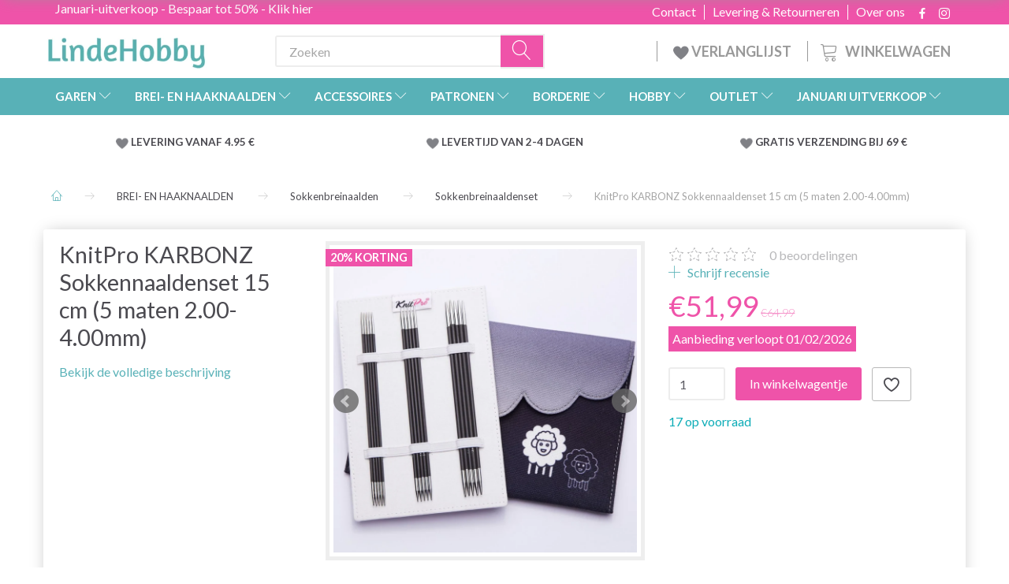

--- FILE ---
content_type: text/html; charset=UTF-8
request_url: https://lindehobby.nl/sokkenbreinaaldenset-301/knitpro-karbonz-sokkennaaldenset-15-cm-5-maten-200-400mm-p1037
body_size: 48049
content:
<!doctype html>
<html class="no-js  "
	lang="nl"
>
<head>
			<title>KnitPro KARBONZ Sokkennaaldenset 15 cm (5 maten 2.00-4.00mm) - Bestel hier goedkoop</title>
		<meta charset="utf-8">
		<meta http-equiv="X-UA-Compatible" content="IE=edge">
				<meta name="description" content="KnitPro KARBONZ Sokkennaaldenset 15 cm (5 maten 2.00-4.00mm) -  Bestel je favoriete wol en garens snel bij LindeHobby - One-stop-shop voor alle garenliefhebbers">
				<meta name="keywords" content="">
		<meta name="viewport" content="width=device-width, initial-scale=1">
											
	<meta property="og:site_name" content="LindeHobby.nl">
	<meta property="og:type" content="product">
	<meta property="og:title" content="KnitPro KARBONZ Sokkennaaldenset 15 cm (5 maten 2.00-4.00mm) - Bestel hier goedkoop">
	<meta property="og:url" content="https://lindehobby.nl/sokkenbreinaaldenset-301/knitpro-karbonz-sokkennaaldenset-15-cm-5-maten-200-400mm-p1037">
	<meta property="og:image" content="https://lindehobby.nl/media/cache/fb_image_thumb/product-images/10/37/KnitPro%20KARBONZ%20Strompepindesaet%2015%20cm%20%285%20str.%202.00-4.00mm%29%20%282%291740121825.1193.webp.webp?1740121825">
	<meta property="og:description" content="KnitPro KARBONZ Sokkennaaldenset 15 cm (5 maten 2.00-4.00mm)

Een revolutionair product! De naalden zijn gemaakt van hightech koolstofvezel met punten van gegalvaniseerd messing.
Combinatie van twee veelzijdige materialen - lichte stokken en punten van koolstofvezel in messing - zorgt voor een unieke breiervaring
Koolstofvezel is een van de meest veelzijdige materialen en wordt bijvoorbeeld ook gebruikt bij de fabricage van vliegtuigen, ruimteschepen en auto&#039;s!
Glanzende en gladde koperen punten die perfect taps toelopen - Ideaal voor alle soorten garen en voor elk project
Licht en tegelijkertijd ongelooflijk sterk en duurzaam
Het koolstofvezeloppervlak werkt perfect met alle soorten garens zonder het tempo en het ritme te vertragen
Inclusief vinyl hoes en de meest populaire maten zijn allemaal 15 cm lang
De favoriet van de breister - levert urenlang plezier bij het breien zonder vermoeidheid in de handen

De set bevat de volgende 5 maten - 5 naalden in elke maat:
2,00 mm, 2,50 mm, 3,00 mm, 3,50 mm en 4,00 mm
Copyright LindeHobby">
					<link rel="alternate" hreflang="x-default" href="https://lindehobby.nl/sokkenbreinaaldenset-301/knitpro-karbonz-sokkennaaldenset-15-cm-5-maten-200-400mm-p1037">
			<link rel="alternate" hreflang="nl-nl" href="https://lindehobby.nl/sokkenbreinaaldenset-301/knitpro-karbonz-sokkennaaldenset-15-cm-5-maten-200-400mm-p1037">
		
	<link rel="apple-touch-icon" href="/apple-touch-icon.png">

			<noscript>
	<style>
		.mm-inner .dropup,
		.mm-inner .dropdown {
			position: relative !important;
		}

		.dropdown:hover > .dropdown-menu {
			display: block !important;
			visibility: visible !important;
			opacity: 1;
		}

		.image.loading {
			opacity: 1;
		}

		.search-popup:hover .search {
			display: block;
		}
	</style>
</noscript>

<link rel="stylesheet" href="/build/frontend-theme/480.04a0f6ae.css"><link rel="stylesheet" href="/build/frontend-theme/theme.64818489.css">
	
			<script id="obbIePolyfills">

	/**
	 * Object.assign() for IE11
	 * https://developer.mozilla.org/en-US/docs/Web/JavaScript/Reference/Global_Objects/Object/assign#Polyfill
	 */
	if (typeof Object.assign !== 'function') {

		Object.defineProperty(Object, 'assign', {

			value: function assign(target, varArgs) {

				// TypeError if undefined or null
				if (target == null) {
					throw new TypeError('Cannot convert undefined or null to object');
				}

				var to = Object(target);

				for (var index = 1; index < arguments.length; index++) {

					var nextSource = arguments[index];

					if (nextSource != null) {

						for (var nextKey in nextSource) {

							// Avoid bugs when hasOwnProperty is shadowed
							if (Object.prototype.hasOwnProperty.call(nextSource, nextKey)) {
								to[nextKey] = nextSource[nextKey];
							}
						}
					}
				}

				return to;
			},

			writable: true,
			configurable: true
		});
	}

</script>
<script id="obbJqueryShim">

		!function(){var n=[],t=function(t){n.push(t)},o={ready:function(n){t(n)}};window.jQuery=window.$=function(n){return"function"==typeof n&&t(n),o},document.addEventListener("obbReady",function(){for(var t=n.shift();t;)t(),t=n.shift()})}();

	
</script>

<script id="obbInit">

	document.documentElement.className += (self === top) ? ' not-in-iframe' : ' in-iframe';

	window.obb = {

		DEVMODE: false,

		components: {},

		constants: {
			IS_IN_IFRAME: (self !== top),
		},

		data: {
			possibleDiscountUrl: '/discount/check-product',
			possibleWishlistUrl: '/wishlist/check',
			buildSliderUrl: '/slider',
		},

		fn: {},

		jsServerLoggerEnabled: false,
	};

</script>
<script id="obbConstants">

	/** @lends obbConstants */
	obb.constants = {
		HOST: 'https://lindehobby.nl',

		// Environment
		IS_PROD_MODE: true,
		IS_DEV_MODE: false,
		IS_TEST_MODE: false,
		IS_TEST_RUNNING: document.documentElement.hasAttribute('webdriver'),

		// Browser detection
		// https://stackoverflow.com/a/23522755/1949503
		IS_BROWSER_SAFARI: /^((?!chrome|android).)*safari/i.test(navigator.userAgent),

		// Current currency
		CURRENCY: 'EUR',
		// Current currency
		CURRENCY_OPT: {
			'left': '&amp;euro;',
			'right': '',
			'thousand': '.',
			'decimal': ',',
		},

		LOCALES: [{"code":"nl","locale":"nl_be"}],

		// Common data attributes
		LAZY_LOAD_BOOL_ATTR: 'data-lazy-load',

		// Current language's localization id
		LOCALE_ID: 'nl',

		// Shopping cart
		SHOPPINGCART_POPUP_STATUS: false,
		BROWSER_LANGUAGE_DETECTION_ENABLE: false,
		CART_COOKIE_GUEST_ID: '_gpp_gcid',
		CART_COOKIE_POPUP_FLAG: '_gpp_sc_popup',
		CART_IMAGE_WIDTH: '40',
		CART_IMAGE_HEIGHT: '40',

		COOKIE_FE_LIST_VIEW: '_gpp_shop_clw',
		COOKIE_FE_USER: '_gpp_y',
		COOKIE_FE_PURCHASE_SESSION: '_gpp_purchase_session',
		COOKIE_FE_TRACKING: '_gpp_tupv',
		COOKIE_FE_AGE: '_gpp_age',
		COOKIE_FE_LANGUAGE: '_gpp_shop_language',

		// Category page
		PRODUCT_LISTING_LAYOUT: 'grid',

		// Category filters
		FILTER_ANIMATION_DURATION: 400,
		FILTER_UPDATE_NUMBER_OF_PRODUCTS_DELAY: 400,
		FILTER_APPLY_DELAY: 2000,
		FILTER_PARAMS_WITH_MULTIPLE_VALUES_REGEXP: '^(av-\\d+|br|cat|stock|g-\\d+)$',

		// Viewport breakpoint widths
		viewport: {
			XP_MAX: 479,
			XS_MIN: 480,
			XS_MAX: 799,
			SM_MIN: 800,
			SM_MAX: 991,
			MD_MIN: 992,
			MD_MAX: 1199,
			LG_MIN: 1200,

			WIDTH_PARAM_IN_REQUEST: 'viewport_width',
			XP: 'xp',
			XS: 'xs',
			SM: 'sm',
			MD: 'md',
			LG: 'lg',
		},

		IS_SEARCH_AUTOCOMPLETE_ENABLED: false
	};

</script>

<script id="obbCookies">
	(function() {

		var obb = window.obb;

		obb.fn.setCookie = function setCookie(cname, cvalue, exdays) {
			var d = new Date();
			d.setTime(d.getTime() + (exdays * 24 * 60 * 60 * 1000));
			var expires = "expires=" + d.toUTCString();
			document.cookie = cname + "=" + cvalue + "; " + expires;
		};

		obb.fn.getCookie = function getCookie(cname) {
			var name = cname + "=";
			var ca = document.cookie.split(';');
			for (var i = 0; i < ca.length; i++) {
				var c = ca[i];
				while (c.charAt(0) == ' ') {
					c = c.substring(1);
				}
				if (c.indexOf(name) == 0) {
					return c.substring(name.length, c.length);
				}
			}
			return false;
		};

		
	})();
</script>

<script id="obbTranslations">

	/** @lends obbTranslations */
	obb.translations = {

		categories: "Categorie\u00ebn",
		brands: "Merken",
		products: "Producten",
		pages: "Pages",

		confirm: "Bevestigen",
		confirmDelete: "Weet je zeker dat je het wilt verwijderen?",
		confirmDeleteWishlist: "Weet je zeker dat je deze verlanglijst met al zijn inhoud wilt verwijderen?",

		add: "Toevoegen",
		moreWithEllipsis: "Meer...",

		foundProduct: "%s product gevonden",
		foundProducts: "%s producten gevonden",
		notAvailable: "Niet beschikbaar",
		notFound: "Niet gevonden",
		pleaseChooseVariant: "Kies een variant",
		pleaseChooseAttribute: "Kies %s",
		pleaseChooseAttributes: "Kies %s en %s",

		viewAll: "Bekijk alles",
		viewAllFrom: "Bekijk alles van",
		quantityStep: "Dit product wordt alleen verkocht in een hoeveelheid van %s per stuk",
		quantityMinimum: "Dit product wordt alleen verkocht in een hoeveelheid van minimaal %s",
		quantityMaximum: "This product is only sold in quantity of %s maximum",

		notifications: {

			fillRequiredFields: "Niet alle verplichte velden zijn ingevuld",
		},
		notAllProductAvaliableInSet: "Helaas zijn niet alle producten in deze set beschikbaar. Kies een andere variant of verwijder gemiste product(en)",
		wasCopiedToClipboard: "Text was copied to clipboard",
	};

</script>


	
	<link rel="icon" href="/favicon.ico"><!-- Google Tag Manager -->
<script>(function(w,d,s,l,i){w[l]=w[l]||[];w[l].push({'gtm.start':new Date().getTime(),event:'gtm.js'});var f=d.getElementsByTagName(s)[0],j=d.createElement(s),dl=l!='dataLayer'?'&l='+l:'';j.async=true;j.src='https://ss.Lindehobby.nl/badnjqlg.js?id='+i+dl;f.parentNode.insertBefore(j,f);})(window,document,'script','dataLayer','GTM-5BVD6S2V');</script>
<!-- End Google Tag Manager -->
	
<script async src="https://www.googletagmanager.com/gtag/js?id=G-F7H1T5ZRFW"></script>
<script id="OBBGoogleAnalytics4">
	window.dataLayer = window.dataLayer || [];

	function gtag() {
		dataLayer.push(arguments);
	}

	gtag('js', new Date());

	gtag('config', 'G-F7H1T5ZRFW', {
		'anonymize_ip': false
		 });


	gtag('event', 'view_item', {
		currency: "EUR",
		value: 51.99,
		items: [
			{
				"item_id": "1037",
				"item_name": "KnitPro\u0020KARBONZ\u0020Sokkennaaldenset\u002015\u0020cm\u0020\u00285\u0020maten\u00202.00\u002D4.00mm\u0029",
				"item_brand": "KnitPro",
				"item_category": "BREI\u002D\u0020EN\u0020HAAKNAALDEN\u0020\/\u0020Sokkenbreinaalden\u0020\/\u0020Sokkenbreinaaldenset",
				"quantity": 1,
				"price": 51.99,
				"url": "https://lindehobby.nl/sokkenbreinaaldenset-301/knitpro-karbonz-sokkennaaldenset-15-cm-5-maten-200-400mm-p1037",
				"image_url": "https://lindehobby.nl/media/cache/product_info_main_thumb/product-images/10/37/KnitPro%20KARBONZ%20Strompepindesaet%2015%20cm%20%285%20str.%202.00-4.00mm%29%20%282%291740121825.1193.webp.webp"
			}
		]
	});



</script>
<meta name="google-site-verification" content="I4GrDdh_bYixO6xTXbCwxTX4G2iqego3-zMPO6SMWds"/><script>
	(function() {
		var aws = document.createElement('script');
		aws.type = 'text/javascript';
		if (typeof(aws.async) != "undefined") { aws.async = true; }
		aws.src = 'https://d1pna5l3xsntoj.cloudfront.net/scripts/company/awAddGift.js#9FBBA8D74B3E02AC850764A7E816A0C9';
		var s = document.getElementsByTagName('script')[0];
		s.parentNode.insertBefore(aws, s);
	})();
</script><!-- Facebook Pixel Code -->
<script>
	if (!fbEventId) {
		var fbEventId = Date.now() + Math.random();
	}

	!function(f,b,e,v,n,t,s)
	{if(f.fbq)return;n=f.fbq=function(){n.callMethod?
		n.callMethod.apply(n,arguments):n.queue.push(arguments)};
		if(!f._fbq)f._fbq=n;n.push=n;n.loaded=!0;n.version='2.0';
		n.queue=[];t=b.createElement(e);t.async=!0;
		t.src=v;s=b.getElementsByTagName(e)[0];
		s.parentNode.insertBefore(t,s)}(window, document,'script',
		'https://connect.facebook.net/en_US/fbevents.js');
	fbq('init', '206433373044956');
			fbq('track', 'ViewContent', {
			currency: "EUR",
			value: 42.97,
			content_ids: 1037,
			content_name: 'KnitPro KARBONZ Sokkennaaldenset 15 cm (5 maten 2.00-4.00mm)',
			content_type: 'product',
			product_catalog_id: '191372433022836',
			content_category: 'Sokkenbreinaaldenset'
		}, {eventID: fbEventId});
		$(function () {
		fbq('track', 'PageView');
		$(document).on('obbAjaxLoadFirstTarget.cart', function (event, params) {
			if (!params.success || !params.eventTrackingData) {
				return;
			}
			const products = params.eventTrackingData.products ? params.eventTrackingData.products : [];
			let addProductData = [];
			let productDataValue = 0;
			let productType = 'product';
			let productIds = [];
			products.forEach(function (product) {
				const quantity = fetchQuantityFromParameters(params.additionalParameters);
				if(product.articleId) {
					productType = 'product_group';
				}
				productDataValue += product.value * quantity;
				addProductData.push({
					id: product.productId,
					quantity: quantity ? quantity : 1
				});
				productIds.push(product.productId);
			});
			if (params.eventName === 'cart.add') {
				fbq('track', 'AddToCart', {
					value: productDataValue,
					currency: 'EUR',
					contents: addProductData,
					content_ids: productIds,
					content_type: productType,
					product_catalog_id: '191372433022836',
				}, {eventID: getArticleLines()});
			}
		});
	});
	function fetchQuantityFromParameters(queryString) {
		const splitedParams = queryString.split("&");
		for (let i = 0; i < splitedParams.length; i++) {
			if (~splitedParams[i].indexOf('quantity')) {
				return splitedParams[i].match(/=(\d+)/)[1];
			}
		}
		return null;
	}

	function getArticleLines() {
		let exists = [];
		let cartLineQty = '';

		$('.cart-item-quantity').filter(function () {
			const cartLineId = this.name.replace(/\D/g, '');
			if (!_.includes(exists, cartLineId)) {
				exists.push(cartLineId);
				cartLineQty += cartLineId + this.value;
			}
		});
		return cartLineQty;
	}
</script>
<noscript><img height="1" width="1" style="display:none"
               src="https://www.facebook.com/tr?id=206433373044956&ev=PageView&noscript=1"
	/></noscript>
<!-- End Facebook Pixel Code -->
</head>

<body class="	page-product pid1037 	
 ">
	<!-- Google Tag Manager (noscript) -->
<noscript><iframe src="https://ss.Lindehobby.nl/ns.html?id=GTM-5BVD6S2V" height="0" width="0" style="display:none;visibility:hidden"></iframe></noscript>
<!-- End Google Tag Manager (noscript) -->

	<div id="page-wrapper" class="page-wrapper">

		<section id="page-inner" class="page-inner">

			<header id="header" class="site-header">
									
<div class="navbar-default navbar-mobile visible-xp-block visible-xs-block "
	 hook="mobileNavbar"
	 role="tabpanel"
>
    
    <div class="container mobile-top-text">
        
        <p class="pull-left"><a href="https://lindehobby.nl/januari-uitverkoop-1741/">Januari-uitverkoop - Bespaar tot 50% - klik hier</a></p>
        <p class="pull-right hide-it"><a href="http://yarnliving.us11.list-manage2.com/subscribe?u=a485772b15c257ea6667c5369&id=fe64ea6c61">Vind 500 kr - Klik her</a></p>
        
    </div>
    <div class="container flex-row">
    		
<div
	class="logo navbar logo-kind-image"
	
	id="logo"
>
	<a
			aria-label="LindeHobby&#x00AE;"
			href="/"
			data-store-name="LindeHobby&#x00AE;"
		><img
					class="logo-image"
					src="https://lindehobby.nl/media/cache/logo_thumb_auto_resize/images/netherlandlogo.png?1627472311"
					alt="LindeHobby&#x00AE;"
				></a></div>
    	    
<form method="GET"
	  action="/search/"
	  class="dropdown search navbar navbar-right"
	  data-target="none"
	  
>
			
	<input
		id="search-input-desktop"
		type="search"
		class="form-control search-autocomplete"
		name="q"
		maxlength="255"
		placeholder="Zoeken"
		value=""
		data-request-url="/search/suggestion/"
		aria-haspopup="true"
		aria-expanded="false"
			>
		<button class="btn" type="submit" aria-label="Zoeken">
			<i class="glyphicon glyphicon-search"></i>
		</button>
		<div class="dropdown-menu w-100 search-output-container">
			<div class="suggestions d-none">
				<b>Suggestions: </b>
				<div class="suggestion-terms"></div>
			</div>
			<div class="main">
				<div class="search-content empty" data-section="products" id="search-results-products">
					<ul class="mt-2 custom search-list"></ul>
					<p class="search-suggestion-empty">No results</p>
					<button name="view" type="submit" class="btn btn-link">
						View all results <span>(0)</span>
					</button>
				</div>
			</div>
		</div>
				<style>
			form.search .dropdown-menu li .image {
				max-width: 100px;
			}
		</style>

	</form>
    </div>
    
	<div class="container icons-row" role="tabpanel">
        <div class="flex-row">

    		
<div
	class="sidebar-toggle-wrap visible-xp-block visible-xs-block navbar"
>
	<button
		class="btn btn-default sidebar-toggle sidebar-toggle-general"
		data-hook="toggleMobileMenu"
	>
		<i class="icon-bars">
			<span class="sr-only">Navigatie in-/uitschakelen</span>
			<span class="icon-bar"></span>
			<span class="icon-bar"></span>
			<span class="icon-bar"></span>
		</i>
		<span>Menu</span>
	</button>
</div>
            
    		<ul class="nav navbar-nav nav-pills navbar-mobile-tabs navbar-right">
    
    			<li role="presentation">
    				<a
    					class="toggle-tab-home flex-column-center"
    					hook="mobileNavbar-toggleHome"
    					href="/"
    				>
    					<i class="lnr lnr-home"></i>
    					Huis
    				</a>
    			</li>
    
    			<li role="presentation">
    				<a
    					class="toggle-tab-wishlist flex-column-center"
    					hook="mobileNavbar-toggleWishlist"
    					href="/wishlist/"
    				>
    					<i class="lnr lnr-heart"></i>
    					verlanglijst
    				</a>
    			</li>
    
    			<li role="presentation">
    				    					<a
    						class="login flex-column-center"
    						hook="mobileNavbar-loginButton"
    						href="/user/"
    						data-toggle="modal"
    						data-target="#login-modal"
    					>
    						<i class="glyphicon glyphicon-user"></i>
    						Aanmelden
    					</a>
    				    			</li>
    
    			    				<li role="presentation">
    					<a
    						class="toggle-tab-minicart flex-column-center "
    						data-hook="mobileNavbar"
    						href="#navbarMobileMinicart"
    						data-toggle="pill"
    						role="tabs"
    					>
    						<i class="glyphicon glyphicon-shopping-cart"></i>
    						<span class="count badge"></span>
    						Winkelwagen
    					</a>
    				</li>
    			
    		</ul>
        </div>
		<div class="tab-content">
			<div
				class="tab-pane fade page-content tab-home"
				id="navbarMobileHome"
				hook="mobileNavbar-home"
				role="tabpanel"
			>
			</div>
		    
			<div
				class="tab-pane fade page-content tab-wishlist"
				id="navbarMobileWishlist"
				hook="mobileNavbar-wishlist"
				role="tabpanel"
			>
			</div>
			<div
				class="tab-pane fade page-content tab-userbar"
				id="navbarMobileUserbar"
				hook="mobileNavbar-userMenu"
				role="tabpanel"
			>
				<ul class="nav navbar-nav">
					

						<li>
									
<a class="wishlist"
   id="wishlist-link"
   href="/user/check?go=/wishlist/"
   title="Favorites"
	   data-show-modal-and-set-href-as-form-action=""
   data-target="#login-modal"
		>
	<i class="glyphicon glyphicon-heart"></i>
	<span class="title hidden-xp hidden-xs">
		Favorites
	</span>
</a>

			</li>
				<li>
			<a class="login login-link"
   href="/user/"
   title="Aanmelden"
   data-toggle="modal"
   data-target="#login-modal"
	>
	<i class="glyphicon glyphicon-user"></i>
	<span class="title">
		Aanmelden
	</span>
</a>
		</li>
	
				</ul>
			</div>
							<div
					class="tab-pane fade page-content tab-minicart"
					id="navbarMobileMinicart"
					data-hook="mobileNavbar"
					role="tabpanel"
				>
				</div>
					</div>

	</div>
</div>														<nav class="navbar hidden-xp hidden-xs navbar-inverse" role="navigation"> 			 		 			 		 			 		 			 		 			 		 			 		 			 		 			 		 			 		 			 		 			 		 			 		 			 		 			 		 			 		 			 		 			 		 			 		 			 		 			 		 			 		 			 		 			 		 			 		 			 		 			 		 			 		 			 		 			 		 			 		 			 		 			 		 			 		 			 		 			 		 			 		 			 		 			 		 			 		 			 		 			 		 			 		 			 		 			 		 			 		 			 		 			 		 			 		 			 		 			 		 			 		 			 		 			 		 			 		 			 		 		<div class="container"> 			<div class="collapse navbar-collapse"> 				 				 			

<ul class="social-icons nav nav-icons navbar-nav navbar-right hidden-xp hidden-xs">
	
	
				
		<li>
			<a class="socicon" target="_blank" href="https://facebook.com/yarnliving">
				<i class="socicon-facebook"></i>
			</a>
		</li>

	

	
	

	
	

	
	

	
	

	
	
				
		<li>
			<a class="socicon" target="_blank" href="https://instagram.com/yarnliving">
				<i class="socicon-instagram"></i>
			</a>
		</li>

	

	
	

</ul>

 <div class="custom-text navbar-nav">



<p><a href="/januari-uitverkoop-1741/">Januari-uitverkoop - Bespaar tot 50% - Klik hier</a></p>
</div>
	
	<ul class="info-menu nav nav-links navbar-nav navbar-right top-info-pages hidden-xp hidden-xs">
		
	
	
		
		<li class="navbar-nav navbar-right top-info-pages hidden-xp hidden-xs ">
			<a href="/information/over-ons/">
				Over ons
			</a>
		</li>

	
		
		<li class="navbar-nav navbar-right top-info-pages hidden-xp hidden-xs ">
			<a href="/information/levering-retourneren/">
				Levering & Retourneren
			</a>
		</li>

	
		
		<li class="navbar-nav navbar-right top-info-pages hidden-xp hidden-xs ">
			<a href="/information/contact/">
				Contact
			</a>
		</li>

	

	</ul>


 </div> 		</div> 	</nav><div class="container header-container hidden-xp hidden-xs no-side-padding"> 			 		 			 		 			 		 			 		 			 		 			 		 			 		 			 		 			 		 			 		 			 		 			 		 			 		 			 		 			 		 			 		 			 		 			 		 			 		 			 		 			 		 			 		 			 		 			 		 			 		 			 		 			 		 			 		 			 		 			 		 			 		 			 		 			 		 			 		 			 		 			 		 			 		 			 		 			 		 			 		 			 		 			 		 			 		 			 		 			 		 			 		 			 		 			 		 			 		 			 		 			 		<div class="row text-center"> 		<div class="col-md-5">
<div
	class="logo  logo-kind-image"
	
	id="logo"
>
	<a
			aria-label="LindeHobby&#x00AE;"
			href="/"
			data-store-name="LindeHobby&#x00AE;"
		><img
					class="logo-image"
					src="https://lindehobby.nl/media/cache/logo_thumb_auto_resize/images/netherlandlogo.png?1627472311"
					alt="LindeHobby&#x00AE;"
				></a></div>
 </div> 		<div class="col-md-19"><nav class="navbar" role="navigation">
<form method="GET"
	  action="/search/"
	  class="dropdown search desktop-search navbar-form navbar-nav"
	  data-target="none"
	  
>
			
	<input
		id="search-input-desktop"
		type="search"
		class="form-control search-autocomplete"
		name="q"
		maxlength="255"
		placeholder="Zoeken"
		value=""
		data-request-url="/search/suggestion/"
		aria-haspopup="true"
		aria-expanded="false"
			>
		<button class="btn" type="submit" aria-label="Zoeken">
			<i class="glyphicon glyphicon-search"></i>
		</button>
		<div class="dropdown-menu w-100 search-output-container">
			<div class="suggestions d-none">
				<b>Suggestions: </b>
				<div class="suggestion-terms"></div>
			</div>
			<div class="main">
				<div class="search-content empty" data-section="products" id="search-results-products">
					<ul class="mt-2 custom search-list"></ul>
					<p class="search-suggestion-empty">No results</p>
					<button name="view" type="submit" class="btn btn-link">
						View all results <span>(0)</span>
					</button>
				</div>
			</div>
		</div>
				<style>
			form.search .dropdown-menu li .image {
				max-width: 100px;
			}
		</style>

	</form>
 
	<ul
		class="minicart minicart-compact  nav navbar-nav navbar-right hidden-xp hidden-xs"
		id="minicart"
		
	>
		<li
			class="dropdown"
			data-backdrop="static"
			data-dropdown-align="right"
			data-reload-name="cart"
			data-reload-url="/cart/show/minicart/compact"
		>
			
<a aria-label="Winkelwagen" href="/cart/"  data-toggle="dropdown" data-hover="dropdown" data-link-is-clickable>

	<i class="glyphicon glyphicon-shopping-cart"></i>
	<span class="title">
		Winkelwagen
	</span>
	<span class="total">
		
	</span>
	<span class="count badge">
		0
	</span>

</a>

<div class="dropdown-menu prevent-click-event-propagation">
	

	<div class="cart cart-compact panel panel-default  "
		
	>
		<div class="panel-heading">
			Winkelwagen
		</div>

		<div class="panel-body"
			 data-reload-name="cart"
			 data-reload-url="/cart/show/cartbody_minified/compact"
		>
			

	<div class="inner empty">
		<span class="empty-cart-message">
			Je winkelwagen is leeg
		</span>
	</div>




			
	<div class="cards ">
					<img src="https://lindehobby.nl/media/cache/small_cards/images/certificates/mastercard.gif" alt="paymentlogo">
					<img src="https://lindehobby.nl/media/cache/small_cards/images/certificates/visa.gif" alt="paymentlogo">
			</div>
		</div>

		<div class="panel-footer">

			<form action="/checkout">
				<button type="submit" class="btn btn-primary btn-block">
					Afrekenen
				</button>
			</form>

			<form action="/cart/">
				<button type="submit" class="btn btn-default btn-block">
					Bekijk winkelwagen
				</button>
			</form>
		</div>

	</div>
</div>

		</li>
	</ul>
 <div class="custom-text navbar-nav navbar-right wishlist hidden-xp hidden-xs">



<p><a href="/wishlist/"><img src="/images/uspheartlighter.png" width="20px" height="20px"> VERLANGLIJST</a></p>
</div></nav></div> 	</div></div><nav class="navbar menu-top mm navbar-default">  	<div class="container">  		<div class="collapse navbar-collapse">  			  		



					
		<ul class="horizontal-categories-menu nav navbar-nav navbar-nav mm-inner max-level-3 ">
											
						 	
													
	<li class="cid127 level1 has-children dropdown mm-fw mm-columns-7"
					data-dropdown-align="center"
			>
		<a class="dropdown-toggle"
		   href="/garen-127/"
							data-toggle="dropdown"
				data-hover="dropdown"
				data-link-is-clickable
					>
			
			<span class="col-title">
				<span class="title">GAREN</span>

				
				<span class="caret"></span>
				</span>
		</a>

											
								<ul class="dropdown-menu hidden mm-content">
				
											
			<li class="mm-column col-sm-1" style="width: 14.285714285714%;">
			<ul>
																																						
		
											
	<li class="cid169 level2 has-children mm-cell"
			>
		<a class=""
		   href="/garentype-169/"
					>
			
			<span class="col-title">
				<span class="title">Garentype</span>

				
				</span>
		</a>

											
								<ul class="">
				
																			
		
			
	<li class="cid451 level3"
			>
		<a class=""
		   href="/acryl-451/"
					>
			
			<span class="col-title">
				<span class="title">Acryl</span>

				
				</span>
		</a>

											
			</li>

															
		
			
	<li class="cid168 level3"
			>
		<a class=""
		   href="/alpaca-168/"
					>
			
			<span class="col-title">
				<span class="title">Alpaca</span>

				
				</span>
		</a>

											
			</li>

															
		
			
	<li class="cid183 level3"
			>
		<a class=""
		   href="/baby-alpaca-183/"
					>
			
			<span class="col-title">
				<span class="title">Baby alpaca</span>

				
				</span>
		</a>

											
			</li>

															
		
			
	<li class="cid164 level3"
			>
		<a class=""
		   href="/katoen-164/"
					>
			
			<span class="col-title">
				<span class="title">Katoen</span>

				
				</span>
		</a>

											
			</li>

															
		
			
	<li class="cid165 level3"
			>
		<a class=""
		   href="/katoenmix-165/"
					>
			
			<span class="col-title">
				<span class="title">Katoenmix</span>

				
				</span>
		</a>

											
			</li>

															
		
			
	<li class="cid1747 level3"
			>
		<a class=""
		   href="/kasjmir-1747/"
					>
			
			<span class="col-title">
				<span class="title">Kasjmir</span>

				
				</span>
		</a>

											
			</li>

															
		
			
	<li class="cid170 level3"
			>
		<a class=""
		   href="/merino-170/"
					>
			
			<span class="col-title">
				<span class="title">Merino</span>

				
				</span>
		</a>

											
			</li>

															
		
			
	<li class="cid166 level3"
			>
		<a class=""
		   href="/linnen-166/"
					>
			
			<span class="col-title">
				<span class="title">Linnen</span>

				
				</span>
		</a>

											
			</li>

															
		
			
	<li class="cid171 level3"
			>
		<a class=""
		   href="/mohair-171/"
					>
			
			<span class="col-title">
				<span class="title">Mohair</span>

				
				</span>
		</a>

											
			</li>

															
		
			
	<li class="cid467 level3"
			>
		<a class=""
		   href="/brandnetelvezels-467/"
					>
			
			<span class="col-title">
				<span class="title">Brandnetelvezels</span>

				
				</span>
		</a>

											
			</li>

															
		
			
	<li class="cid173 level3"
			>
		<a class=""
		   href="/zijde-173/"
					>
			
			<span class="col-title">
				<span class="title">Zijde</span>

				
				</span>
		</a>

											
			</li>

															
		
			
	<li class="cid172 level3"
			>
		<a class=""
		   href="/wol-172/"
					>
			
			<span class="col-title">
				<span class="title">Wol</span>

				
				</span>
		</a>

											
			</li>

															
		
			
	<li class="cid174 level3"
			>
		<a class=""
		   href="/effectgaren-174/"
					>
			
			<span class="col-title">
				<span class="title">Effectgaren</span>

				
				</span>
		</a>

											
			</li>

															
		
			
	<li class="cid175 level3"
			>
		<a class=""
		   href="/biologisch-175/"
					>
			
			<span class="col-title">
				<span class="title">Biologisch</span>

				
				</span>
		</a>

											
			</li>

															
		
			
	<li class="cid458 level3"
			>
		<a class=""
		   href="/stof-en-bandjesgaren-458/"
					>
			
			<span class="col-title">
				<span class="title">Stof- en bandjesgaren</span>

				
				</span>
		</a>

											
			</li>

															
		
			
	<li class="cid202 level3"
			>
		<a class=""
		   href="/sokkengaren-202/"
					>
			
			<span class="col-title">
				<span class="title">Sokkengaren</span>

				
				</span>
		</a>

											
			</li>

															
		
			
	<li class="cid448 level3"
			>
		<a class=""
		   href="/dik-garen-448/"
					>
			
			<span class="col-title">
				<span class="title">Dik garen</span>

				
				</span>
		</a>

											
			</li>

															
		
			
	<li class="cid222 level3"
			>
		<a class=""
		   href="/viltgaren-222/"
					>
			
			<span class="col-title">
				<span class="title">Viltgaren</span>

				
				</span>
		</a>

											
			</li>

															
		
			
	<li class="cid363 level3"
			>
		<a class=""
		   href="/machinewasbaar-363/"
					>
			
			<span class="col-title">
				<span class="title">Machinewasbaar</span>

				
				</span>
		</a>

											
			</li>

															
		
			
	<li class="cid459 level3"
			>
		<a class=""
		   href="/garen-met-kleurverloop-459/"
					>
			
			<span class="col-title">
				<span class="title">Garen met kleurverloop</span>

				
				</span>
		</a>

											
			</li>

															
		
			
	<li class="cid827 level3"
			>
		<a class=""
		   href="/bamboe-827/"
					>
			
			<span class="col-title">
				<span class="title">Bamboe</span>

				
				</span>
		</a>

											
			</li>

															
		
			
	<li class="cid836 level3"
			>
		<a class=""
		   href="/macram-knoopgaren-836/"
					>
			
			<span class="col-title">
				<span class="title">Macramé/Knoopgaren</span>

				
				</span>
		</a>

											
			</li>

															
		
			
	<li class="cid982 level3"
			>
		<a class=""
		   href="/bontgaren-982/"
					>
			
			<span class="col-title">
				<span class="title">Bontgaren</span>

				
				</span>
		</a>

											
			</li>

															
		
			
	<li class="cid983 level3"
			>
		<a class=""
		   href="/polyester-983/"
					>
			
			<span class="col-title">
				<span class="title">Polyester</span>

				
				</span>
		</a>

											
			</li>

															
		
			
	<li class="cid1021 level3"
			>
		<a class=""
		   href="/handgeverfd-garen-1021/"
					>
			
			<span class="col-title">
				<span class="title">Handgeverfd garen</span>

				
				</span>
		</a>

											
			</li>

															
		
			
	<li class="cid1730 level3"
			>
		<a class=""
		   href="/lyocell-1730/"
					>
			
			<span class="col-title">
				<span class="title">Lyocell</span>

				
				</span>
		</a>

											
			</li>

															
		
			
	<li class="cid1772 level3"
			>
		<a class=""
		   href="/papiergaren-1772/"
					>
			
			<span class="col-title">
				<span class="title">Papiergaren</span>

				
				</span>
		</a>

											
			</li>

												</ul>
			</li>

																		</ul>
		</li>
			<li class="mm-column col-sm-1" style="width: 14.285714285714%;">
			<ul>
																																						
		
											
	<li class="cid128 level2 has-children mm-cell"
			>
		<a class=""
		   href="/drops-128/"
					>
			
			<span class="col-title">
				<span class="title">DROPS</span>

				
				</span>
		</a>

											
								<ul class="">
				
																			
		
			
	<li class="cid129 level3"
			>
		<a class=""
		   href="/alpaca-129/"
					>
			
			<span class="col-title">
				<span class="title">Alpaca</span>

				
				</span>
		</a>

											
			</li>

															
		
			
	<li class="cid277 level3"
			>
		<a class=""
		   href="/katoen-277/"
					>
			
			<span class="col-title">
				<span class="title">Katoen</span>

				
				</span>
		</a>

											
			</li>

															
		
			
	<li class="cid130 level3"
			>
		<a class=""
		   href="/100-katoen-130/"
					>
			
			<span class="col-title">
				<span class="title">100% Katoen</span>

				
				</span>
		</a>

											
			</li>

															
		
			
	<li class="cid137 level3"
			>
		<a class=""
		   href="/katoenmix-137/"
					>
			
			<span class="col-title">
				<span class="title">Katoenmix</span>

				
				</span>
		</a>

											
			</li>

															
		
			
	<li class="cid138 level3"
			>
		<a class=""
		   href="/linnen-138/"
					>
			
			<span class="col-title">
				<span class="title">Linnen</span>

				
				</span>
		</a>

											
			</li>

															
		
			
	<li class="cid139 level3"
			>
		<a class=""
		   href="/merino-139/"
					>
			
			<span class="col-title">
				<span class="title">Merino</span>

				
				</span>
		</a>

											
			</li>

															
		
			
	<li class="cid140 level3"
			>
		<a class=""
		   href="/mohair-140/"
					>
			
			<span class="col-title">
				<span class="title">Mohair</span>

				
				</span>
		</a>

											
			</li>

															
		
			
	<li class="cid141 level3"
			>
		<a class=""
		   href="/wol-141/"
					>
			
			<span class="col-title">
				<span class="title">Wol</span>

				
				</span>
		</a>

											
			</li>

															
		
			
	<li class="cid142 level3"
			>
		<a class=""
		   href="/wol-en-alpaca-142/"
					>
			
			<span class="col-title">
				<span class="title">Wol en Alpaca</span>

				
				</span>
		</a>

											
			</li>

															
		
			
	<li class="cid143 level3"
			>
		<a class=""
		   href="/zijde-143/"
					>
			
			<span class="col-title">
				<span class="title">Zijde</span>

				
				</span>
		</a>

											
			</li>

															
		
			
	<li class="cid144 level3"
			>
		<a class=""
		   href="/glitter-144/"
					>
			
			<span class="col-title">
				<span class="title">Glitter</span>

				
				</span>
		</a>

											
			</li>

															
		
			
	<li class="cid161 level3"
			>
		<a class=""
		   href="/superwash-161/"
					>
			
			<span class="col-title">
				<span class="title">Superwash</span>

				
				</span>
		</a>

											
			</li>

															
		
			
	<li class="cid203 level3"
			>
		<a class=""
		   href="/sokgaren-203/"
					>
			
			<span class="col-title">
				<span class="title">Sokgaren</span>

				
				</span>
		</a>

											
			</li>

															
		
			
	<li class="cid223 level3"
			>
		<a class=""
		   href="/viltgaren-223/"
					>
			
			<span class="col-title">
				<span class="title">Viltgaren</span>

				
				</span>
		</a>

											
			</li>

												</ul>
			</li>

																		</ul>
		</li>
			<li class="mm-column col-sm-1" style="width: 14.285714285714%;">
			<ul>
																																						
		
											
	<li class="cid362 level2 has-children mm-cell"
			>
		<a class=""
		   href="/merken-362/"
					>
			
			<span class="col-title">
				<span class="title">Merken</span>

				
				</span>
		</a>

											
								<ul class="">
				
																			
		
			
	<li class="cid146 level3"
			>
		<a class=""
		   href="/bc-garn-146/"
					>
			
			<span class="col-title">
				<span class="title">BC Garn</span>

				
				</span>
		</a>

											
			</li>

															
		
			
	<li class="cid1732 level3"
			>
		<a class=""
		   href="/cewec-1732/"
					>
			
			<span class="col-title">
				<span class="title">Cewec</span>

				
				</span>
		</a>

											
			</li>

															
		
			
	<li class="cid311 level3"
			>
		<a class=""
		   href="/dale-garn-311/"
					>
			
			<span class="col-title">
				<span class="title">Dale Garn</span>

				
				</span>
		</a>

											
			</li>

															
		
			
	<li class="cid1736 level3"
			>
		<a class=""
		   href="/dmc-1736/"
					>
			
			<span class="col-title">
				<span class="title">DMC</span>

				
				</span>
		</a>

											
			</li>

															
		
			
	<li class="cid1827 level3"
			>
		<a class=""
		   href="/drops-1827/"
					>
			
			<span class="col-title">
				<span class="title">DROPS</span>

				
				</span>
		</a>

											
			</li>

															
		
			
	<li class="cid145 level3"
			>
		<a class=""
		   href="/du-store-alpakka-145/"
					>
			
			<span class="col-title">
				<span class="title">Du Store Alpakka</span>

				
				</span>
		</a>

											
			</li>

															
		
			
	<li class="cid1780 level3"
			>
		<a class=""
		   href="/erika-knight-1780/"
					>
			
			<span class="col-title">
				<span class="title">Erika Knight</span>

				
				</span>
		</a>

											
			</li>

															
		
			
	<li class="cid1728 level3"
			>
		<a class=""
		   href="/gjestal-1728/"
					>
			
			<span class="col-title">
				<span class="title">Gjestal</span>

				
				</span>
		</a>

											
			</li>

															
		
			
	<li class="cid760 level3"
			>
		<a class=""
		   href="/go-handmade-760/"
					>
			
			<span class="col-title">
				<span class="title">Go Handmade</span>

				
				</span>
		</a>

											
			</li>

															
		
			
	<li class="cid935 level3"
			>
		<a class=""
		   href="/hjertegarn-935/"
					>
			
			<span class="col-title">
				<span class="title">Hjertegarn</span>

				
				</span>
		</a>

											
			</li>

															
		
			
	<li class="cid289 level3"
			>
		<a class=""
		   href="/hoooked-289/"
					>
			
			<span class="col-title">
				<span class="title">Hoooked</span>

				
				</span>
		</a>

											
			</li>

															
		
			
	<li class="cid503 level3"
			>
		<a class=""
		   href="/stex-503/"
					>
			
			<span class="col-title">
				<span class="title">Ístex</span>

				
				</span>
		</a>

											
			</li>

															
		
			
	<li class="cid899 level3"
			>
		<a class=""
		   href="/jaerbo-899/"
					>
			
			<span class="col-title">
				<span class="title">Järbo</span>

				
				</span>
		</a>

											
			</li>

															
		
			
	<li class="cid1739 level3"
			>
		<a class=""
		   href="/katia-1739/"
					>
			
			<span class="col-title">
				<span class="title">Katia</span>

				
				</span>
		</a>

											
			</li>

															
		
			
	<li class="cid1729 level3"
			>
		<a class=""
		   href="/kremke-soul-wool-1729/"
					>
			
			<span class="col-title">
				<span class="title">Kremke Soul Wool</span>

				
				</span>
		</a>

											
			</li>

															
		
			
	<li class="cid307 level3"
			>
		<a class=""
		   href="/lammy-307/"
					>
			
			<span class="col-title">
				<span class="title">Lammy</span>

				
				</span>
		</a>

											
			</li>

															
		
			
	<li class="cid1724 level3"
			>
		<a class=""
		   href="/lana-grossa-1724/"
					>
			
			<span class="col-title">
				<span class="title">Lana Grossa</span>

				
				</span>
		</a>

											
			</li>

															
		
			
	<li class="cid1806 level3"
			>
		<a class=""
		   href="/lang-yarns-1806/"
					>
			
			<span class="col-title">
				<span class="title">Lang Yarns</span>

				
				</span>
		</a>

											
			</li>

															
		
			
	<li class="cid1755 level3"
			>
		<a class=""
		   href="/lindehobby-1755/"
					>
			
			<span class="col-title">
				<span class="title">LindeHobby</span>

				
				</span>
		</a>

											
			</li>

															
		
			
	<li class="cid2247 level3"
			>
		<a class=""
		   href="/lion-brand-2247/"
					>
			
			<span class="col-title">
				<span class="title">Lion Brand</span>

				
				</span>
		</a>

											
			</li>

															
		
			
	<li class="cid1273 level3"
			>
		<a class=""
		   href="/malabrigo-1273/"
					>
			
			<span class="col-title">
				<span class="title">Malabrigo</span>

				
				</span>
		</a>

											
			</li>

															
		
			
	<li class="cid845 level3"
			>
		<a class=""
		   href="/manos-del-uruguay-845/"
					>
			
			<span class="col-title">
				<span class="title">Manos del Uruguay</span>

				
				</span>
		</a>

											
			</li>

															
		
			
	<li class="cid224 level3"
			>
		<a class=""
		   href="/mayflower-224/"
					>
			
			<span class="col-title">
				<span class="title">Mayflower</span>

				
				</span>
		</a>

											
			</li>

															
		
			
	<li class="cid1420 level3"
			>
		<a class=""
		   href="/natural-club-1420/"
					>
			
			<span class="col-title">
				<span class="title">Natural Club</span>

				
				</span>
		</a>

											
			</li>

															
		
			
	<li class="cid1727 level3"
			>
		<a class=""
		   href="/navia-1727/"
					>
			
			<span class="col-title">
				<span class="title">Navia</span>

				
				</span>
		</a>

											
			</li>

															
		
			
	<li class="cid290 level3"
			>
		<a class=""
		   href="/onion-garn-290/"
					>
			
			<span class="col-title">
				<span class="title">Onion Garn</span>

				
				</span>
		</a>

											
			</li>

															
		
			
	<li class="cid1734 level3"
			>
		<a class=""
		   href="/opal-1734/"
					>
			
			<span class="col-title">
				<span class="title">Opal</span>

				
				</span>
		</a>

											
			</li>

															
		
			
	<li class="cid1725 level3"
			>
		<a class=""
		   href="/permin-1725/"
					>
			
			<span class="col-title">
				<span class="title">Permin</span>

				
				</span>
		</a>

											
			</li>

															
		
			
	<li class="cid1738 level3"
			>
		<a class=""
		   href="/phildar-1738/"
					>
			
			<span class="col-title">
				<span class="title">Phildar</span>

				
				</span>
		</a>

											
			</li>

															
		
			
	<li class="cid1264 level3"
			>
		<a class=""
		   href="/regia-1264/"
					>
			
			<span class="col-title">
				<span class="title">Regia</span>

				
				</span>
		</a>

											
			</li>

															
		
			
	<li class="cid450 level3"
			>
		<a class=""
		   href="/rico-design-450/"
					>
			
			<span class="col-title">
				<span class="title">Rico Design</span>

				
				</span>
		</a>

											
			</li>

															
		
			
	<li class="cid1731 level3"
			>
		<a class=""
		   href="/rowan-1731/"
					>
			
			<span class="col-title">
				<span class="title">Rowan</span>

				
				</span>
		</a>

											
			</li>

															
		
			
	<li class="cid1805 level3"
			>
		<a class=""
		   href="/sandnes-garn-1805/"
					>
			
			<span class="col-title">
				<span class="title">Sandnes Garn</span>

				
				</span>
		</a>

											
			</li>

															
		
			
	<li class="cid468 level3"
			>
		<a class=""
		   href="/scheepjes-468/"
					>
			
			<span class="col-title">
				<span class="title">Scheepjes</span>

				
				</span>
		</a>

											
			</li>

															
		
			
	<li class="cid916 level3"
			>
		<a class=""
		   href="/svarta-faaret-916/"
					>
			
			<span class="col-title">
				<span class="title">Svarta Fåret</span>

				
				</span>
		</a>

											
			</li>

															
		
			
	<li class="cid508 level3"
			>
		<a class=""
		   href="/viking-garn-508/"
					>
			
			<span class="col-title">
				<span class="title">Viking Garn</span>

				
				</span>
		</a>

											
			</li>

															
		
			
	<li class="cid439 level3"
			>
		<a class=""
		   href="/yarn-and-colors-439/"
					>
			
			<span class="col-title">
				<span class="title">Yarn and Colors</span>

				
				</span>
		</a>

											
			</li>

												</ul>
			</li>

																		</ul>
		</li>
			<li class="mm-column col-sm-1" style="width: 14.285714285714%;">
			<ul>
																																						
		
											
	<li class="cid351 level2 has-children mm-cell"
			>
		<a class=""
		   href="/garen-op-naalddikte-351/"
					>
			
			<span class="col-title">
				<span class="title">Garen op naalddikte</span>

				
				</span>
		</a>

											
								<ul class="">
				
																			
		
			
	<li class="cid830 level3"
			>
		<a class=""
		   href="/125-150-mm-830/"
					>
			
			<span class="col-title">
				<span class="title">1.25-1.50 mm</span>

				
				</span>
		</a>

											
			</li>

															
		
			
	<li class="cid352 level3"
			>
		<a class=""
		   href="/250-350-mm-352/"
					>
			
			<span class="col-title">
				<span class="title">2.50-3.50 mm</span>

				
				</span>
		</a>

											
			</li>

															
		
			
	<li class="cid353 level3"
			>
		<a class=""
		   href="/400-mm-353/"
					>
			
			<span class="col-title">
				<span class="title">4.00 mm</span>

				
				</span>
		</a>

											
			</li>

															
		
			
	<li class="cid354 level3"
			>
		<a class=""
		   href="/500-mm-354/"
					>
			
			<span class="col-title">
				<span class="title">5.00 mm</span>

				
				</span>
		</a>

											
			</li>

															
		
			
	<li class="cid355 level3"
			>
		<a class=""
		   href="/6-700-mm-355/"
					>
			
			<span class="col-title">
				<span class="title">6-7.00 mm</span>

				
				</span>
		</a>

											
			</li>

															
		
			
	<li class="cid356 level3"
			>
		<a class=""
		   href="/8-900-mm-356/"
					>
			
			<span class="col-title">
				<span class="title">8-9.00 mm</span>

				
				</span>
		</a>

											
			</li>

															
		
			
	<li class="cid359 level3"
			>
		<a class=""
		   href="/10-15-mm-359/"
					>
			
			<span class="col-title">
				<span class="title">10-15 mm</span>

				
				</span>
		</a>

											
			</li>

															
		
			
	<li class="cid358 level3"
			>
		<a class=""
		   href="/25-30-mm-358/"
					>
			
			<span class="col-title">
				<span class="title">25-30 mm</span>

				
				</span>
		</a>

											
			</li>

												</ul>
			</li>

																																																	
		
											
	<li class="cid640 level2 has-children mm-cell"
			>
		<a class=""
		   href="/stekenverhouding-640/"
					>
			
			<span class="col-title">
				<span class="title">Stekenverhouding</span>

				
				</span>
		</a>

											
								<ul class="">
				
																			
		
			
	<li class="cid641 level3"
			>
		<a class=""
		   href="/5-8-steken-641/"
					>
			
			<span class="col-title">
				<span class="title">5-8 steken</span>

				
				</span>
		</a>

											
			</li>

															
		
			
	<li class="cid642 level3"
			>
		<a class=""
		   href="/9-11-steken-642/"
					>
			
			<span class="col-title">
				<span class="title">9-11 steken</span>

				
				</span>
		</a>

											
			</li>

															
		
			
	<li class="cid643 level3"
			>
		<a class=""
		   href="/12-15-steken-643/"
					>
			
			<span class="col-title">
				<span class="title">12-15 steken</span>

				
				</span>
		</a>

											
			</li>

															
		
			
	<li class="cid644 level3"
			>
		<a class=""
		   href="/16-19-steken-644/"
					>
			
			<span class="col-title">
				<span class="title">16-19 steken</span>

				
				</span>
		</a>

											
			</li>

															
		
			
	<li class="cid645 level3"
			>
		<a class=""
		   href="/20-22-steken-645/"
					>
			
			<span class="col-title">
				<span class="title">20-22 steken</span>

				
				</span>
		</a>

											
			</li>

															
		
			
	<li class="cid646 level3"
			>
		<a class=""
		   href="/23-26-steken-646/"
					>
			
			<span class="col-title">
				<span class="title">23-26 steken</span>

				
				</span>
		</a>

											
			</li>

															
		
			
	<li class="cid1033 level3"
			>
		<a class=""
		   href="/27-34-steken-1033/"
					>
			
			<span class="col-title">
				<span class="title">27-34 steken</span>

				
				</span>
		</a>

											
			</li>

															
		
			
	<li class="cid1735 level3"
			>
		<a class=""
		   href="/35-steken-1735/"
					>
			
			<span class="col-title">
				<span class="title">&gt; 35 steken</span>

				
				</span>
		</a>

											
			</li>

												</ul>
			</li>

																		</ul>
		</li>
			<li class="mm-column col-sm-1" style="width: 14.285714285714%;">
			<ul>
																																						
		
											
	<li class="cid266 level2 has-children mm-cell"
			>
		<a class=""
		   href="/garenpakketten-266/"
					>
			
			<span class="col-title">
				<span class="title">Garenpakketten</span>

				
				</span>
		</a>

											
								<ul class="">
				
																			
		
			
	<li class="cid269 level3"
			>
		<a class=""
		   href="/drops-loves-you-7-269/"
					>
			
			<span class="col-title">
				<span class="title">DROPS Loves You 7</span>

				
				</span>
		</a>

											
			</li>

															
		
			
	<li class="cid930 level3"
			>
		<a class=""
		   href="/drops-loves-you-9-930/"
					>
			
			<span class="col-title">
				<span class="title">DROPS Loves You 9</span>

				
				</span>
		</a>

											
			</li>

															
		
			
	<li class="cid931 level3"
			>
		<a class=""
		   href="/scheepjes-931/"
					>
			
			<span class="col-title">
				<span class="title">Scheepjes</span>

				
				</span>
		</a>

											
			</li>

												</ul>
			</li>

																		</ul>
		</li>
			<li class="mm-column col-sm-1" style="width: 14.285714285714%;">
			<ul>
																																						
		
						
	<li class="cid348 level2 mm-cell"
			>
		<a class=""
		   href="/alle-garens-348/"
					>
			
			<span class="col-title">
				<span class="title">Alle garens</span>

				
				</span>
		</a>

						
			</li>

																																																	
		
						
	<li class="cid264 level2 mm-cell"
			>
		<a class=""
		   href="/cadeaukaart-264/"
					>
			
			<span class="col-title">
				<span class="title">CADEAUKAART</span>

				
				</span>
		</a>

						
			</li>

																		</ul>
		</li>
			<li class="mm-column col-sm-1" style="width: 14.285714285714%;">
			<ul>
																																						
		
											
	<li class="cid434 level2 has-children mm-cell"
			>
		<a class=""
		   href="/drukt-langs-434/"
					>
			
			<span class="col-title">
				<span class="title">DRUKT LANGS</span>

				
				</span>
		</a>

											
								<ul class="">
				
																			
		
			
	<li class="cid1234 level3"
			>
		<a class=""
		   href="/kerst-kal-2019-1234/"
					>
			
			<span class="col-title">
				<span class="title">Kerst KAL 2019</span>

				
				</span>
		</a>

											
			</li>

															
		
			
	<li class="cid759 level3"
			>
		<a class=""
		   href="/kerst-meebreid-2018-759/"
					>
			
			<span class="col-title">
				<span class="title">Kerst meebreid 2018</span>

				
				</span>
		</a>

											
			</li>

												</ul>
			</li>

																																				</ul>
		</li>
	
		
							</ul>
			</li>

											
						 	
													
	<li class="cid12 level1 parent has-children dropdown mm-fw mm-columns-6"
					data-dropdown-align="center"
			>
		<a class="dropdown-toggle"
		   href="/brei-en-haaknaalden-12/"
							data-toggle="dropdown"
				data-hover="dropdown"
				data-link-is-clickable
					>
			
			<span class="col-title">
				<span class="title">BREI- EN HAAKNAALDEN</span>

				
				<span class="caret"></span>
				</span>
		</a>

											
								<ul class="dropdown-menu hidden mm-content">
				
											
			<li class="mm-column col-sm-1" style="width: 16.666666666667%;">
			<ul>
																																						
		
											
	<li class="cid364 level2 has-children mm-cell"
			>
		<a class=""
		   href="/merken-364/"
					>
			
			<span class="col-title">
				<span class="title">Merken</span>

				
				</span>
		</a>

											
								<ul class="">
				
																			
		
			
	<li class="cid365 level3"
			>
		<a class=""
		   href="/knitpro-365/"
					>
			
			<span class="col-title">
				<span class="title">KnitPro</span>

				
				</span>
		</a>

											
			</li>

															
		
			
	<li class="cid366 level3"
			>
		<a class=""
		   href="/drops-366/"
					>
			
			<span class="col-title">
				<span class="title">DROPS</span>

				
				</span>
		</a>

											
			</li>

															
		
			
	<li class="cid367 level3"
			>
		<a class=""
		   href="/addi-367/"
					>
			
			<span class="col-title">
				<span class="title">Addi</span>

				
				</span>
		</a>

											
			</li>

															
		
			
	<li class="cid2141 level3"
			>
		<a class=""
		   href="/chiaogoo-2141/"
					>
			
			<span class="col-title">
				<span class="title">ChiaoGoo</span>

				
				</span>
		</a>

											
			</li>

															
		
			
	<li class="cid391 level3"
			>
		<a class=""
		   href="/clover-391/"
					>
			
			<span class="col-title">
				<span class="title">Clover</span>

				
				</span>
		</a>

											
			</li>

															
		
			
	<li class="cid392 level3"
			>
		<a class=""
		   href="/the-crochet-light-392/"
					>
			
			<span class="col-title">
				<span class="title">The Crochet Light</span>

				
				</span>
		</a>

											
			</li>

															
		
			
	<li class="cid393 level3"
			>
		<a class=""
		   href="/pony-393/"
					>
			
			<span class="col-title">
				<span class="title">Pony</span>

				
				</span>
		</a>

											
			</li>

															
		
			
	<li class="cid395 level3"
			>
		<a class=""
		   href="/hobbyarts-395/"
					>
			
			<span class="col-title">
				<span class="title">HobbyArts</span>

				
				</span>
		</a>

											
			</li>

															
		
			
	<li class="cid396 level3"
			>
		<a class=""
		   href="/hoooked-396/"
					>
			
			<span class="col-title">
				<span class="title">Hoooked</span>

				
				</span>
		</a>

											
			</li>

															
		
			
	<li class="cid2106 level3"
			>
		<a class=""
		   href="/lantern-moon-2106/"
					>
			
			<span class="col-title">
				<span class="title">Lantern Moon</span>

				
				</span>
		</a>

											
			</li>

															
		
			
	<li class="cid1756 level3"
			>
		<a class=""
		   href="/lindehobby-1756/"
					>
			
			<span class="col-title">
				<span class="title">LindeHobby</span>

				
				</span>
		</a>

											
			</li>

															
		
			
	<li class="cid2140 level3"
			>
		<a class=""
		   href="/lykke-2140/"
					>
			
			<span class="col-title">
				<span class="title">LYKKE</span>

				
				</span>
		</a>

											
			</li>

												</ul>
			</li>

																		</ul>
		</li>
			<li class="mm-column col-sm-1" style="width: 16.666666666667%;">
			<ul>
																																						
		
											
	<li class="cid93 level2 has-children mm-cell"
			>
		<a class=""
		   href="/rondbreinaalden-93/"
					>
			
			<span class="col-title">
				<span class="title">Rondbreinaalden</span>

				
				</span>
		</a>

											
								<ul class="">
				
																			
		
			
	<li class="cid442 level3"
			>
		<a class=""
		   href="/25-cm-442/"
					>
			
			<span class="col-title">
				<span class="title">25 cm</span>

				
				</span>
		</a>

											
			</li>

															
		
			
	<li class="cid158 level3"
			>
		<a class=""
		   href="/40-cm-158/"
					>
			
			<span class="col-title">
				<span class="title">40 cm</span>

				
				</span>
		</a>

											
			</li>

															
		
			
	<li class="cid159 level3"
			>
		<a class=""
		   href="/60-cm-159/"
					>
			
			<span class="col-title">
				<span class="title">60 cm</span>

				
				</span>
		</a>

											
			</li>

															
		
			
	<li class="cid160 level3"
			>
		<a class=""
		   href="/80-cm-160/"
					>
			
			<span class="col-title">
				<span class="title">80 cm</span>

				
				</span>
		</a>

											
			</li>

															
		
			
	<li class="cid432 level3"
			>
		<a class=""
		   href="/100-cm-432/"
					>
			
			<span class="col-title">
				<span class="title">100 cm</span>

				
				</span>
		</a>

											
			</li>

															
		
			
	<li class="cid445 level3"
			>
		<a class=""
		   href="/120-cm-445/"
					>
			
			<span class="col-title">
				<span class="title">120 cm</span>

				
				</span>
		</a>

											
			</li>

															
		
			
	<li class="cid299 level3"
			>
		<a class=""
		   href="/rondbreinaaldensets-299/"
					>
			
			<span class="col-title">
				<span class="title">Rondbreinaaldensets</span>

				
				</span>
		</a>

											
			</li>

															
		
			
	<li class="cid368 level3"
			>
		<a class=""
		   href="/verwisselbare-rondbreinaalden-368/"
					>
			
			<span class="col-title">
				<span class="title">Verwisselbare rondbreinaalden</span>

				
				</span>
		</a>

											
			</li>

															
		
			
	<li class="cid2234 level3"
			>
		<a class=""
		   href="/rondbreinaaldenset-40-60-cm-2234/"
					>
			
			<span class="col-title">
				<span class="title">Rondbreinaaldenset 40-60 cm</span>

				
				</span>
		</a>

											
			</li>

															
		
			
	<li class="cid2235 level3"
			>
		<a class=""
		   href="/rondbreinaaldenset-60-150-cm-2235/"
					>
			
			<span class="col-title">
				<span class="title">Rondbreinaaldenset 60-150 cm</span>

				
				</span>
		</a>

											
			</li>

												</ul>
			</li>

																		</ul>
		</li>
			<li class="mm-column col-sm-1" style="width: 16.666666666667%;">
			<ul>
																																						
		
											
	<li class="cid117 level2 has-children mm-cell"
			>
		<a class=""
		   href="/haaknaalden-117/"
					>
			
			<span class="col-title">
				<span class="title">Haaknaalden</span>

				
				</span>
		</a>

											
								<ul class="">
				
																			
		
			
	<li class="cid453 level3"
			>
		<a class=""
		   href="/populaire-haaknaalden-453/"
					>
			
			<span class="col-title">
				<span class="title">Populaire haaknaalden</span>

				
				</span>
		</a>

											
			</li>

															
		
			
	<li class="cid298 level3"
			>
		<a class=""
		   href="/haaknaaldenset-298/"
					>
			
			<span class="col-title">
				<span class="title">Haaknaaldenset</span>

				
				</span>
		</a>

											
			</li>

															
		
			
	<li class="cid454 level3"
			>
		<a class=""
		   href="/tunesische-haaknaalden-454/"
					>
			
			<span class="col-title">
				<span class="title">Tunesische haaknaalden</span>

				
				</span>
		</a>

											
			</li>

															
		
			
	<li class="cid800 level3"
			>
		<a class=""
		   href="/haaknaaldensets-met-verlichting-800/"
					>
			
			<span class="col-title">
				<span class="title">Haaknaaldensets Met Verlichting</span>

				
				</span>
		</a>

											
			</li>

												</ul>
			</li>

																		</ul>
		</li>
			<li class="mm-column col-sm-1" style="width: 16.666666666667%;">
			<ul>
																																						
		
											
	<li class="cid94 level2 parent has-children mm-cell"
			>
		<a class=""
		   href="/sokkenbreinaalden-94/"
					>
			
			<span class="col-title">
				<span class="title">Sokkenbreinaalden</span>

				
				</span>
		</a>

											
								<ul class="">
				
																			
		
			
	<li class="cid455 level3"
			>
		<a class=""
		   href="/populaire-sokkenbreinaalden-455/"
					>
			
			<span class="col-title">
				<span class="title">Populaire sokkenbreinaalden</span>

				
				</span>
		</a>

											
			</li>

															
		
			
	<li class="cid301 level3 active"
			>
		<a class=""
		   href="/sokkenbreinaaldenset-301/"
					>
			
			<span class="col-title">
				<span class="title">Sokkenbreinaaldenset</span>

				
				</span>
		</a>

											
			</li>

												</ul>
			</li>

																		</ul>
		</li>
			<li class="mm-column col-sm-1" style="width: 16.666666666667%;">
			<ul>
																																						
		
											
	<li class="cid96 level2 has-children mm-cell"
			>
		<a class=""
		   href="/breinaalden-96/"
					>
			
			<span class="col-title">
				<span class="title">Breinaalden</span>

				
				</span>
		</a>

											
								<ul class="">
				
																			
		
			
	<li class="cid456 level3"
			>
		<a class=""
		   href="/populaire-breinaalden-456/"
					>
			
			<span class="col-title">
				<span class="title">Populaire Breinaalden</span>

				
				</span>
		</a>

											
			</li>

															
		
			
	<li class="cid300 level3"
			>
		<a class=""
		   href="/breinaalden-set-300/"
					>
			
			<span class="col-title">
				<span class="title">Breinaalden Set</span>

				
				</span>
		</a>

											
			</li>

												</ul>
			</li>

																		</ul>
		</li>
			<li class="mm-column col-sm-1" style="width: 16.666666666667%;">
			<ul>
																																						
		
											
	<li class="cid118 level2 has-children mm-cell"
			>
		<a class=""
		   href="/alle-breinaalden-en-haaknaaldensets-118/"
					>
			
			<span class="col-title">
				<span class="title">Alle breinaalden- en haaknaaldensets</span>

				
				</span>
		</a>

											
								<ul class="">
				
																			
		
			
	<li class="cid2209 level3"
			>
		<a class=""
		   href="/drops-2209/"
					>
			
			<span class="col-title">
				<span class="title">DROPS</span>

				
				</span>
		</a>

											
			</li>

															
		
			
	<li class="cid2210 level3"
			>
		<a class=""
		   href="/knitpro-2210/"
					>
			
			<span class="col-title">
				<span class="title">KnitPro</span>

				
				</span>
		</a>

											
			</li>

															
		
			
	<li class="cid2211 level3"
			>
		<a class=""
		   href="/addi-2211/"
					>
			
			<span class="col-title">
				<span class="title">Addi</span>

				
				</span>
		</a>

											
			</li>

															
		
			
	<li class="cid2212 level3"
			>
		<a class=""
		   href="/chiaogoo-2212/"
					>
			
			<span class="col-title">
				<span class="title">ChiaoGoo</span>

				
				</span>
		</a>

											
			</li>

															
		
			
	<li class="cid2213 level3"
			>
		<a class=""
		   href="/clover-2213/"
					>
			
			<span class="col-title">
				<span class="title">Clover</span>

				
				</span>
		</a>

											
			</li>

															
		
			
	<li class="cid2214 level3"
			>
		<a class=""
		   href="/lantern-moon-2214/"
					>
			
			<span class="col-title">
				<span class="title">Lantern Moon</span>

				
				</span>
		</a>

											
			</li>

															
		
			
	<li class="cid2215 level3"
			>
		<a class=""
		   href="/lykke-2215/"
					>
			
			<span class="col-title">
				<span class="title">LYKKE</span>

				
				</span>
		</a>

											
			</li>

															
		
			
	<li class="cid2216 level3"
			>
		<a class=""
		   href="/pony-2216/"
					>
			
			<span class="col-title">
				<span class="title">Pony</span>

				
				</span>
		</a>

											
			</li>

												</ul>
			</li>

																		</ul>
		</li>
	
											<div class="clearfix"></div>
						<li class="mm-column col-sm-1" style="width: 16.666666666667%;">
				<ul>
									
		
						
	<li class="cid1804 level2 mm-cell"
			>
		<a class=""
		   href="/punch-needle-1804/"
					>
			
			<span class="col-title">
				<span class="title">Punch Needle</span>

				
				</span>
		</a>

						
			</li>

				</ul>
			</li>
			
							</ul>
			</li>

											
						 	
													
	<li class="cid226 level1 has-children dropdown mm-fw mm-columns-6"
					data-dropdown-align="center"
			>
		<a class="dropdown-toggle"
		   href="/accessoires-226/"
							data-toggle="dropdown"
				data-hover="dropdown"
				data-link-is-clickable
					>
			
			<span class="col-title">
				<span class="title">ACCESSOIRES</span>

				
				<span class="caret"></span>
				</span>
		</a>

											
								<ul class="dropdown-menu hidden mm-content">
				
											
			<li class="mm-column col-sm-1" style="width: 16.666666666667%;">
			<ul>
																																						
		
											
	<li class="cid399 level2 has-children mm-cell"
			>
		<a class=""
		   href="/merken-399/"
					>
			
			<span class="col-title">
				<span class="title">Merken</span>

				
				</span>
		</a>

											
								<ul class="">
				
																			
		
			
	<li class="cid400 level3"
			>
		<a class=""
		   href="/drops-400/"
					>
			
			<span class="col-title">
				<span class="title">DROPS</span>

				
				</span>
		</a>

											
			</li>

															
		
			
	<li class="cid401 level3"
			>
		<a class=""
		   href="/knitpro-401/"
					>
			
			<span class="col-title">
				<span class="title">KnitPro</span>

				
				</span>
		</a>

											
			</li>

															
		
			
	<li class="cid473 level3"
			>
		<a class=""
		   href="/hoooked-473/"
					>
			
			<span class="col-title">
				<span class="title">Hoooked</span>

				
				</span>
		</a>

											
			</li>

															
		
			
	<li class="cid403 level3"
			>
		<a class=""
		   href="/prym-403/"
					>
			
			<span class="col-title">
				<span class="title">Prym</span>

				
				</span>
		</a>

											
			</li>

															
		
			
	<li class="cid2120 level3"
			>
		<a class=""
		   href="/chiaogoo-2120/"
					>
			
			<span class="col-title">
				<span class="title">ChiaoGoo</span>

				
				</span>
		</a>

											
			</li>

															
		
			
	<li class="cid405 level3"
			>
		<a class=""
		   href="/clover-405/"
					>
			
			<span class="col-title">
				<span class="title">Clover</span>

				
				</span>
		</a>

											
			</li>

															
		
			
	<li class="cid402 level3"
			>
		<a class=""
		   href="/pony-402/"
					>
			
			<span class="col-title">
				<span class="title">Pony</span>

				
				</span>
		</a>

											
			</li>

															
		
			
	<li class="cid414 level3"
			>
		<a class=""
		   href="/john-james-414/"
					>
			
			<span class="col-title">
				<span class="title">John James</span>

				
				</span>
		</a>

											
			</li>

															
		
			
	<li class="cid415 level3"
			>
		<a class=""
		   href="/du-store-alpakka-415/"
					>
			
			<span class="col-title">
				<span class="title">Du Store Alpakka</span>

				
				</span>
		</a>

											
			</li>

															
		
			
	<li class="cid404 level3"
			>
		<a class=""
		   href="/verschillende-404/"
					>
			
			<span class="col-title">
				<span class="title">Verschillende</span>

				
				</span>
		</a>

											
			</li>

															
		
			
	<li class="cid408 level3"
			>
		<a class=""
		   href="/go-handmade-408/"
					>
			
			<span class="col-title">
				<span class="title">Go Handmade</span>

				
				</span>
		</a>

											
			</li>

															
		
			
	<li class="cid412 level3"
			>
		<a class=""
		   href="/hobbyarts-412/"
					>
			
			<span class="col-title">
				<span class="title">HobbyArts</span>

				
				</span>
		</a>

											
			</li>

															
		
			
	<li class="cid506 level3"
			>
		<a class=""
		   href="/scheepjes-506/"
					>
			
			<span class="col-title">
				<span class="title">Scheepjes</span>

				
				</span>
		</a>

											
			</li>

															
		
			
	<li class="cid413 level3"
			>
		<a class=""
		   href="/triumph-413/"
					>
			
			<span class="col-title">
				<span class="title">Triumph</span>

				
				</span>
		</a>

											
			</li>

															
		
			
	<li class="cid747 level3"
			>
		<a class=""
		   href="/staedtler-747/"
					>
			
			<span class="col-title">
				<span class="title">Staedtler</span>

				
				</span>
		</a>

											
			</li>

															
		
			
	<li class="cid768 level3"
			>
		<a class=""
		   href="/penol-768/"
					>
			
			<span class="col-title">
				<span class="title">Penol</span>

				
				</span>
		</a>

											
			</li>

															
		
			
	<li class="cid775 level3"
			>
		<a class=""
		   href="/schmetz-775/"
					>
			
			<span class="col-title">
				<span class="title">Schmetz</span>

				
				</span>
		</a>

											
			</li>

															
		
			
	<li class="cid2107 level3"
			>
		<a class=""
		   href="/lantern-moon-2107/"
					>
			
			<span class="col-title">
				<span class="title">Lantern Moon</span>

				
				</span>
		</a>

											
			</li>

															
		
			
	<li class="cid1753 level3"
			>
		<a class=""
		   href="/lindehobby-1753/"
					>
			
			<span class="col-title">
				<span class="title">LindeHobby</span>

				
				</span>
		</a>

											
			</li>

															
		
			
	<li class="cid2257 level3"
			>
		<a class=""
		   href="/lykke-2257/"
					>
			
			<span class="col-title">
				<span class="title">LYKKE</span>

				
				</span>
		</a>

											
			</li>

															
		
			
	<li class="cid801 level3"
			>
		<a class=""
		   href="/lyra-801/"
					>
			
			<span class="col-title">
				<span class="title">Lyra</span>

				
				</span>
		</a>

											
			</li>

															
		
			
	<li class="cid802 level3"
			>
		<a class=""
		   href="/giotto-802/"
					>
			
			<span class="col-title">
				<span class="title">Giotto</span>

				
				</span>
		</a>

											
			</li>

															
		
			
	<li class="cid805 level3"
			>
		<a class=""
		   href="/hama-805/"
					>
			
			<span class="col-title">
				<span class="title">Hama</span>

				
				</span>
		</a>

											
			</li>

															
		
			
	<li class="cid817 level3"
			>
		<a class=""
		   href="/foam-clay-817/"
					>
			
			<span class="col-title">
				<span class="title">Foam Clay</span>

				
				</span>
		</a>

											
			</li>

															
		
			
	<li class="cid818 level3"
			>
		<a class=""
		   href="/posca-818/"
					>
			
			<span class="col-title">
				<span class="title">Posca</span>

				
				</span>
		</a>

											
			</li>

															
		
			
	<li class="cid833 level3"
			>
		<a class=""
		   href="/ykk-833/"
					>
			
			<span class="col-title">
				<span class="title">YKK</span>

				
				</span>
		</a>

											
			</li>

															
		
			
	<li class="cid835 level3"
			>
		<a class=""
		   href="/amann-835/"
					>
			
			<span class="col-title">
				<span class="title">Amann</span>

				
				</span>
		</a>

											
			</li>

															
		
			
	<li class="cid839 level3"
			>
		<a class=""
		   href="/cose-839/"
					>
			
			<span class="col-title">
				<span class="title">Cose</span>

				
				</span>
		</a>

											
			</li>

															
		
			
	<li class="cid846 level3"
			>
		<a class=""
		   href="/xl-846/"
					>
			
			<span class="col-title">
				<span class="title">XL</span>

				
				</span>
		</a>

											
			</li>

															
		
			
	<li class="cid932 level3"
			>
		<a class=""
		   href="/addi-932/"
					>
			
			<span class="col-title">
				<span class="title">Addi</span>

				
				</span>
		</a>

											
			</li>

															
		
			
	<li class="cid1233 level3"
			>
		<a class=""
		   href="/filia-1233/"
					>
			
			<span class="col-title">
				<span class="title">Filia</span>

				
				</span>
		</a>

											
			</li>

															
		
			
	<li class="cid1322 level3"
			>
		<a class=""
		   href="/reeves-1322/"
					>
			
			<span class="col-title">
				<span class="title">Reeves</span>

				
				</span>
		</a>

											
			</li>

															
		
			
	<li class="cid1334 level3"
			>
		<a class=""
		   href="/faber-castell-1334/"
					>
			
			<span class="col-title">
				<span class="title">Faber-Castell</span>

				
				</span>
		</a>

											
			</li>

															
		
			
	<li class="cid1629 level3"
			>
		<a class=""
		   href="/plus-plus-1629/"
					>
			
			<span class="col-title">
				<span class="title">Plus-Plus</span>

				
				</span>
		</a>

											
			</li>

															
		
			
	<li class="cid1771 level3"
			>
		<a class=""
		   href="/beady-1771/"
					>
			
			<span class="col-title">
				<span class="title">Beady</span>

				
				</span>
		</a>

											
			</li>

												</ul>
			</li>

																		</ul>
		</li>
			<li class="mm-column col-sm-1" style="width: 16.666666666667%;">
			<ul>
																																						
		
											
	<li class="cid14 level2 has-children mm-cell"
			>
		<a class=""
		   href="/knopen-14/"
					>
			
			<span class="col-title">
				<span class="title">Knopen</span>

				
				</span>
		</a>

											
								<ul class="">
				
																			
		
			
	<li class="cid121 level3"
			>
		<a class=""
		   href="/parelmoeren-knopen-121/"
					>
			
			<span class="col-title">
				<span class="title">Parelmoeren knopen</span>

				
				</span>
		</a>

											
			</li>

															
		
			
	<li class="cid176 level3"
			>
		<a class=""
		   href="/houten-knopen-176/"
					>
			
			<span class="col-title">
				<span class="title">Houten knopen</span>

				
				</span>
		</a>

											
			</li>

															
		
			
	<li class="cid188 level3"
			>
		<a class=""
		   href="/hoornknopen-188/"
					>
			
			<span class="col-title">
				<span class="title">Hoornknopen</span>

				
				</span>
		</a>

											
			</li>

															
		
			
	<li class="cid1290 level3"
			>
		<a class=""
		   href="/kokosnootknopen-1290/"
					>
			
			<span class="col-title">
				<span class="title">Kokosnootknopen</span>

				
				</span>
		</a>

											
			</li>

															
		
			
	<li class="cid189 level3"
			>
		<a class=""
		   href="/metalen-knopen-189/"
					>
			
			<span class="col-title">
				<span class="title">Metalen knopen</span>

				
				</span>
		</a>

											
			</li>

															
		
			
	<li class="cid225 level3"
			>
		<a class=""
		   href="/plastic-knopen-225/"
					>
			
			<span class="col-title">
				<span class="title">Plastic knopen</span>

				
				</span>
		</a>

											
			</li>

															
		
			
	<li class="cid793 level3"
			>
		<a class=""
		   href="/kinderknopen-793/"
					>
			
			<span class="col-title">
				<span class="title">Kinderknopen</span>

				
				</span>
		</a>

											
			</li>

															
		
			
	<li class="cid1775 level3"
			>
		<a class=""
		   href="/kristalknopen-1775/"
					>
			
			<span class="col-title">
				<span class="title">Kristalknopen</span>

				
				</span>
		</a>

											
			</li>

															
		
			
	<li class="cid1773 level3"
			>
		<a class=""
		   href="/parelknopen-1773/"
					>
			
			<span class="col-title">
				<span class="title">Parelknopen</span>

				
				</span>
		</a>

											
			</li>

															
		
			
	<li class="cid1774 level3"
			>
		<a class=""
		   href="/strassknopen-1774/"
					>
			
			<span class="col-title">
				<span class="title">Strassknopen</span>

				
				</span>
		</a>

											
			</li>

															
		
			
	<li class="cid2269 level3"
			>
		<a class=""
		   href="/glitterknopen-2269/"
					>
			
			<span class="col-title">
				<span class="title">Glitterknopen</span>

				
				</span>
		</a>

											
			</li>

															
		
			
	<li class="cid1225 level3"
			>
		<a class=""
		   href="/merken-1225/"
					>
			
			<span class="col-title">
				<span class="title">Merken</span>

				
				</span>
		</a>

											
			</li>

												</ul>
			</li>

																																																	
		
											
	<li class="cid409 level2 has-children mm-cell"
			>
		<a class=""
		   href="/accessoires-voor-breien-haken-409/"
					>
			
			<span class="col-title">
				<span class="title">Accessoires voor Breien &amp; Haken</span>

				
				</span>
		</a>

											
								<ul class="">
				
																			
		
			
	<li class="cid2119 level3"
			>
		<a class=""
		   href="/blocking-2119/"
					>
			
			<span class="col-title">
				<span class="title">Blocking</span>

				
				</span>
		</a>

											
			</li>

															
		
			
	<li class="cid262 level3"
			>
		<a class=""
		   href="/breihouderspiraal-262/"
					>
			
			<span class="col-title">
				<span class="title">Breihouderspiraal</span>

				
				</span>
		</a>

											
			</li>

															
		
			
	<li class="cid474 level3"
			>
		<a class=""
		   href="/garenhouders-kommen-474/"
					>
			
			<span class="col-title">
				<span class="title">Garenhouders &amp; Kommen</span>

				
				</span>
		</a>

											
			</li>

															
		
			
	<li class="cid2113 level3"
			>
		<a class=""
		   href="/kabels-2113/"
					>
			
			<span class="col-title">
				<span class="title">Kabels</span>

				
				</span>
		</a>

											
			</li>

															
		
			
	<li class="cid232 level3"
			>
		<a class=""
		   href="/kabel-herstelnaalden-232/"
					>
			
			<span class="col-title">
				<span class="title">Kabel- &amp; Herstelnaalden</span>

				
				</span>
		</a>

											
			</li>

															
		
			
	<li class="cid239 level3"
			>
		<a class=""
		   href="/markeerringen-239/"
					>
			
			<span class="col-title">
				<span class="title">Markeerringen</span>

				
				</span>
		</a>

											
			</li>

															
		
			
	<li class="cid245 level3"
			>
		<a class=""
		   href="/meetlint-245/"
					>
			
			<span class="col-title">
				<span class="title">Meetlint</span>

				
				</span>
		</a>

											
			</li>

															
		
			
	<li class="cid241 level3"
			>
		<a class=""
		   href="/naalden-241/"
					>
			
			<span class="col-title">
				<span class="title">Naalden</span>

				
				</span>
		</a>

											
			</li>

															
		
			
	<li class="cid246 level3"
			>
		<a class=""
		   href="/naaldmeters-246/"
					>
			
			<span class="col-title">
				<span class="title">Naaldmeters</span>

				
				</span>
		</a>

											
			</li>

															
		
			
	<li class="cid261 level3"
			>
		<a class=""
		   href="/naaigaren-elastische-en-reflecterende-draad-261/"
					>
			
			<span class="col-title">
				<span class="title">Naaigaren, elastische en reflecterende draad</span>

				
				</span>
		</a>

											
			</li>

															
		
			
	<li class="cid240 level3"
			>
		<a class=""
		   href="/puntbeschermers-240/"
					>
			
			<span class="col-title">
				<span class="title">Puntbeschermers</span>

				
				</span>
		</a>

											
			</li>

															
		
			
	<li class="cid231 level3"
			>
		<a class=""
		   href="/rijentellers-231/"
					>
			
			<span class="col-title">
				<span class="title">Rijentellers</span>

				
				</span>
		</a>

											
			</li>

															
		
			
	<li class="cid233 level3"
			>
		<a class=""
		   href="/steekhouders-233/"
					>
			
			<span class="col-title">
				<span class="title">Steekhouders</span>

				
				</span>
		</a>

											
			</li>

												</ul>
			</li>

																		</ul>
		</li>
			<li class="mm-column col-sm-1" style="width: 16.666666666667%;">
			<ul>
																																						
		
											
	<li class="cid410 level2 has-children mm-cell"
			>
		<a class=""
		   href="/ondersteunende-apparatuur-410/"
					>
			
			<span class="col-title">
				<span class="title">Ondersteunende Apparatuur</span>

				
				</span>
		</a>

											
								<ul class="">
				
																			
		
			
	<li class="cid316 level3"
			>
		<a class=""
		   href="/verlichting-vergrootglazen-316/"
					>
			
			<span class="col-title">
				<span class="title">Verlichting &amp; Vergrootglazen</span>

				
				</span>
		</a>

											
			</li>

															
		
			
	<li class="cid242 level3"
			>
		<a class=""
		   href="/garensnijders-242/"
					>
			
			<span class="col-title">
				<span class="title">Garensnijders</span>

				
				</span>
		</a>

											
			</li>

															
		
			
	<li class="cid321 level3"
			>
		<a class=""
		   href="/wolwinders-321/"
					>
			
			<span class="col-title">
				<span class="title">Wolwinders</span>

				
				</span>
		</a>

											
			</li>

															
		
			
	<li class="cid304 level3"
			>
		<a class=""
		   href="/vlechtster-lucetvorken-304/"
					>
			
			<span class="col-title">
				<span class="title">Vlechtster &amp; Lucetvorken</span>

				
				</span>
		</a>

											
			</li>

															
		
			
	<li class="cid254 level3"
			>
		<a class=""
		   href="/magnetische-borden-voor-patronen-254/"
					>
			
			<span class="col-title">
				<span class="title">Magnetische borden voor patronen</span>

				
				</span>
		</a>

											
			</li>

															
		
			
	<li class="cid310 level3"
			>
		<a class=""
		   href="/scharen-tornmesjes-310/"
					>
			
			<span class="col-title">
				<span class="title">Scharen &amp; Tornmesjes</span>

				
				</span>
		</a>

											
			</li>

															
		
			
	<li class="cid280 level3"
			>
		<a class=""
		   href="/franse-brei-breiweefgetouwen-280/"
					>
			
			<span class="col-title">
				<span class="title">Franse Brei- &amp; Breiweefgetouwen</span>

				
				</span>
		</a>

											
			</li>

															
		
			
	<li class="cid286 level3"
			>
		<a class=""
		   href="/garenzakken-en-opslag-286/"
					>
			
			<span class="col-title">
				<span class="title">Garenzakken en Opslag</span>

				
				</span>
		</a>

											
			</li>

															
		
			
	<li class="cid249 level3"
			>
		<a class=""
		   href="/herstelnaalden-249/"
					>
			
			<span class="col-title">
				<span class="title">Herstelnaalden</span>

				
				</span>
		</a>

											
			</li>

															
		
			
	<li class="cid243 level3"
			>
		<a class=""
		   href="/vingerhoedjes-voor-het-breien-243/"
					>
			
			<span class="col-title">
				<span class="title">Vingerhoedjes voor het Breien</span>

				
				</span>
		</a>

											
			</li>

															
		
			
	<li class="cid248 level3"
			>
		<a class=""
		   href="/brei-rekenmachine-248/"
					>
			
			<span class="col-title">
				<span class="title">Brei rekenmachine</span>

				
				</span>
		</a>

											
			</li>

															
		
			
	<li class="cid466 level3"
			>
		<a class=""
		   href="/vingerhoedjes-466/"
					>
			
			<span class="col-title">
				<span class="title">Vingerhoedjes</span>

				
				</span>
		</a>

											
			</li>

															
		
			
	<li class="cid767 level3"
			>
		<a class=""
		   href="/kleermakerskrijt-767/"
					>
			
			<span class="col-title">
				<span class="title">Kleermakerskrijt</span>

				
				</span>
		</a>

											
			</li>

															
		
			
	<li class="cid769 level3"
			>
		<a class=""
		   href="/textielpennen-769/"
					>
			
			<span class="col-title">
				<span class="title">Textielpennen</span>

				
				</span>
		</a>

											
			</li>

															
		
			
	<li class="cid1740 level3"
			>
		<a class=""
		   href="/wol-wasmiddel-1740/"
					>
			
			<span class="col-title">
				<span class="title">Wol wasmiddel</span>

				
				</span>
		</a>

											
			</li>

												</ul>
			</li>

																		</ul>
		</li>
			<li class="mm-column col-sm-1" style="width: 16.666666666667%;">
			<ul>
																																						
		
											
	<li class="cid411 level2 has-children mm-cell"
			>
		<a class=""
		   href="/maak-je-project-af-411/"
					>
			
			<span class="col-title">
				<span class="title">Maak je project af</span>

				
				</span>
		</a>

											
								<ul class="">
				
																			
		
			
	<li class="cid317 level3"
			>
		<a class=""
		   href="/latex-317/"
					>
			
			<span class="col-title">
				<span class="title">Latex</span>

				
				</span>
		</a>

											
			</li>

															
		
			
	<li class="cid253 level3"
			>
		<a class=""
		   href="/etiketten-253/"
					>
			
			<span class="col-title">
				<span class="title">Etiketten</span>

				
				</span>
		</a>

											
			</li>

															
		
			
	<li class="cid330 level3"
			>
		<a class=""
		   href="/lijm-330/"
					>
			
			<span class="col-title">
				<span class="title">Lijm</span>

				
				</span>
		</a>

											
			</li>

															
		
			
	<li class="cid486 level3"
			>
		<a class=""
		   href="/leren-koord-riemen-486/"
					>
			
			<span class="col-title">
				<span class="title">Leren koord &amp; riemen</span>

				
				</span>
		</a>

											
			</li>

															
		
			
	<li class="cid247 level3"
			>
		<a class=""
		   href="/pompons-pomponmakers-247/"
					>
			
			<span class="col-title">
				<span class="title">Pompons &amp; Pomponmakers</span>

				
				</span>
		</a>

											
			</li>

															
		
			
	<li class="cid341 level3"
			>
		<a class=""
		   href="/sjaalspelden-341/"
					>
			
			<span class="col-title">
				<span class="title">Sjaalspelden</span>

				
				</span>
		</a>

											
			</li>

															
		
			
	<li class="cid314 level3"
			>
		<a class=""
		   href="/sokkenstoppers-314/"
					>
			
			<span class="col-title">
				<span class="title">Sokkenstoppers</span>

				
				</span>
		</a>

											
			</li>

															
		
			
	<li class="cid250 level3"
			>
		<a class=""
		   href="/drukknopen-250/"
					>
			
			<span class="col-title">
				<span class="title">Drukknopen</span>

				
				</span>
		</a>

											
			</li>

															
		
			
	<li class="cid469 level3"
			>
		<a class=""
		   href="/accessoires-voor-tassen-469/"
					>
			
			<span class="col-title">
				<span class="title">Accessoires voor tassen</span>

				
				</span>
		</a>

											
			</li>

															
		
			
	<li class="cid796 level3"
			>
		<a class=""
		   href="/satijnen-lint-796/"
					>
			
			<span class="col-title">
				<span class="title">Satijnen lint</span>

				
				</span>
		</a>

											
			</li>

															
		
			
	<li class="cid806 level3"
			>
		<a class=""
		   href="/ritsen-806/"
					>
			
			<span class="col-title">
				<span class="title">Ritsen</span>

				
				</span>
		</a>

											
			</li>

															
		
			
	<li class="cid834 level3"
			>
		<a class=""
		   href="/pluisscheerapparaten-wolkammen-834/"
					>
			
			<span class="col-title">
				<span class="title">Pluisscheerapparaten &amp; Wolkammen</span>

				
				</span>
		</a>

											
			</li>

															
		
			
	<li class="cid838 level3"
			>
		<a class=""
		   href="/opnaaibare-patches-838/"
					>
			
			<span class="col-title">
				<span class="title">Opnaaibare Patches</span>

				
				</span>
		</a>

											
			</li>

															
		
			
	<li class="cid1667 level3"
			>
		<a class=""
		   href="/klittenband-1667/"
					>
			
			<span class="col-title">
				<span class="title">Klittenband</span>

				
				</span>
		</a>

											
			</li>

												</ul>
			</li>

																		</ul>
		</li>
			<li class="mm-column col-sm-1" style="width: 16.666666666667%;">
			<ul>
																																						
		
											
	<li class="cid406 level2 has-children mm-cell"
			>
		<a class=""
		   href="/dieren-speelgoed-406/"
					>
			
			<span class="col-title">
				<span class="title">Dieren &amp; Speelgoed</span>

				
				</span>
		</a>

											
								<ul class="">
				
																			
		
			
	<li class="cid276 level3"
			>
		<a class=""
		   href="/belletjes-276/"
					>
			
			<span class="col-title">
				<span class="title">Belletjes</span>

				
				</span>
		</a>

											
			</li>

															
		
			
	<li class="cid284 level3"
			>
		<a class=""
		   href="/vulwatten-284/"
					>
			
			<span class="col-title">
				<span class="title">Vulwatten</span>

				
				</span>
		</a>

											
			</li>

															
		
			
	<li class="cid347 level3"
			>
		<a class=""
		   href="/sleutelhangers-347/"
					>
			
			<span class="col-title">
				<span class="title">Sleutelhangers</span>

				
				</span>
		</a>

											
			</li>

															
		
			
	<li class="cid259 level3"
			>
		<a class=""
		   href="/rammelaar-en-muziekdoosjes-259/"
					>
			
			<span class="col-title">
				<span class="title">Rammelaar en muziekdoosjes</span>

				
				</span>
		</a>

											
			</li>

															
		
			
	<li class="cid252 level3"
			>
		<a class=""
		   href="/bretelclips-252/"
					>
			
			<span class="col-title">
				<span class="title">Bretelclips</span>

				
				</span>
		</a>

											
			</li>

															
		
			
	<li class="cid275 level3"
			>
		<a class=""
		   href="/dummyclips-275/"
					>
			
			<span class="col-title">
				<span class="title">Dummyclips</span>

				
				</span>
		</a>

											
			</li>

															
		
			
	<li class="cid260 level3"
			>
		<a class=""
		   href="/houten-ringen-kralen-en-schoenen-260/"
					>
			
			<span class="col-title">
				<span class="title">Houten ringen, kralen en schoenen</span>

				
				</span>
		</a>

											
			</li>

															
		
			
	<li class="cid309 level3"
			>
		<a class=""
		   href="/draad-309/"
					>
			
			<span class="col-title">
				<span class="title">Draad</span>

				
				</span>
		</a>

											
			</li>

															
		
			
	<li class="cid255 level3"
			>
		<a class=""
		   href="/ogen-neuzen-255/"
					>
			
			<span class="col-title">
				<span class="title">Ogen &amp; Neuzen</span>

				
				</span>
		</a>

											
			</li>

															
		
			
	<li class="cid492 level3"
			>
		<a class=""
		   href="/metalen-ringen-492/"
					>
			
			<span class="col-title">
				<span class="title">Metalen Ringen</span>

				
				</span>
		</a>

											
			</li>

															
		
			
	<li class="cid795 level3"
			>
		<a class=""
		   href="/eieren-van-piepschuim-795/"
					>
			
			<span class="col-title">
				<span class="title">Eieren van piepschuim</span>

				
				</span>
		</a>

											
			</li>

															
		
			
	<li class="cid1758 level3"
			>
		<a class=""
		   href="/geheugenschuim-1758/"
					>
			
			<span class="col-title">
				<span class="title">Geheugenschuim</span>

				
				</span>
		</a>

											
			</li>

												</ul>
			</li>

																		</ul>
		</li>
			<li class="mm-column col-sm-1" style="width: 16.666666666667%;">
			<ul>
																																						
		
						
	<li class="cid1381 level2 mm-cell"
			>
		<a class=""
		   href="/adventskalender-1381/"
					>
			
			<span class="col-title">
				<span class="title">Adventskalender</span>

				
				</span>
		</a>

						
			</li>

																		</ul>
		</li>
	
		
							</ul>
			</li>

											
						 	
													
	<li class="cid3 level1 has-children dropdown mm-fw mm-columns-7"
					data-dropdown-align="center"
			>
		<a class="dropdown-toggle"
		   href="/patronen-3/"
							data-toggle="dropdown"
				data-hover="dropdown"
				data-link-is-clickable
					>
			
			<span class="col-title">
				<span class="title">PATRONEN</span>

				
				<span class="caret"></span>
				</span>
		</a>

											
								<ul class="dropdown-menu hidden mm-content">
				
											
			<li class="mm-column col-sm-1" style="width: 14.285714285714%;">
			<ul>
																																						
		
											
	<li class="cid528 level2 has-children mm-cell"
			>
		<a class=""
		   href="/breipatronen-528/"
					>
			
			<span class="col-title">
				<span class="title">Breipatronen</span>

				
				</span>
		</a>

											
								<ul class="">
				
																			
		
			
	<li class="cid530 level3"
			>
		<a class=""
		   href="/baby-530/"
					>
			
			<span class="col-title">
				<span class="title">Baby</span>

				
				</span>
		</a>

											
			</li>

															
		
			
	<li class="cid531 level3"
			>
		<a class=""
		   href="/kinderen-531/"
					>
			
			<span class="col-title">
				<span class="title">Kinderen</span>

				
				</span>
		</a>

											
			</li>

															
		
			
	<li class="cid532 level3"
			>
		<a class=""
		   href="/dames-532/"
					>
			
			<span class="col-title">
				<span class="title">Dames</span>

				
				</span>
		</a>

											
			</li>

															
		
			
	<li class="cid533 level3"
			>
		<a class=""
		   href="/heren-533/"
					>
			
			<span class="col-title">
				<span class="title">Heren</span>

				
				</span>
		</a>

											
			</li>

															
		
			
	<li class="cid534 level3"
			>
		<a class=""
		   href="/interieur-534/"
					>
			
			<span class="col-title">
				<span class="title">Interieur</span>

				
				</span>
		</a>

											
			</li>

															
		
			
	<li class="cid556 level3"
			>
		<a class=""
		   href="/ponchos-sjaals-556/"
					>
			
			<span class="col-title">
				<span class="title">Poncho&#039;s &amp; Sjaals</span>

				
				</span>
		</a>

											
			</li>

															
		
			
	<li class="cid557 level3"
			>
		<a class=""
		   href="/tapijten-557/"
					>
			
			<span class="col-title">
				<span class="title">Tapijten</span>

				
				</span>
		</a>

											
			</li>

															
		
			
	<li class="cid853 level3"
			>
		<a class=""
		   href="/vilten-recepten-853/"
					>
			
			<span class="col-title">
				<span class="title">Vilten recepten</span>

				
				</span>
		</a>

											
			</li>

															
		
			
	<li class="cid908 level3"
			>
		<a class=""
		   href="/huisdier-908/"
					>
			
			<span class="col-title">
				<span class="title">huisdier</span>

				
				</span>
		</a>

											
			</li>

															
		
			
	<li class="cid963 level3"
			>
		<a class=""
		   href="/feestdagen-en-jubilea-963/"
					>
			
			<span class="col-title">
				<span class="title">Feestdagen en jubilea</span>

				
				</span>
		</a>

											
			</li>

															
		
			
	<li class="cid1009 level3"
			>
		<a class=""
		   href="/dieren-en-speelgoed-1009/"
					>
			
			<span class="col-title">
				<span class="title">Dieren en speelgoed</span>

				
				</span>
		</a>

											
			</li>

															
		
			
	<li class="cid1038 level3"
			>
		<a class=""
		   href="/tassen-1038/"
					>
			
			<span class="col-title">
				<span class="title">Tassen</span>

				
				</span>
		</a>

											
			</li>

												</ul>
			</li>

																		</ul>
		</li>
			<li class="mm-column col-sm-1" style="width: 14.285714285714%;">
			<ul>
																																						
		
											
	<li class="cid529 level2 has-children mm-cell"
			>
		<a class=""
		   href="/haakpatronen-529/"
					>
			
			<span class="col-title">
				<span class="title">Haakpatronen</span>

				
				</span>
		</a>

											
								<ul class="">
				
																			
		
			
	<li class="cid535 level3"
			>
		<a class=""
		   href="/baby-535/"
					>
			
			<span class="col-title">
				<span class="title">Baby</span>

				
				</span>
		</a>

											
			</li>

															
		
			
	<li class="cid536 level3"
			>
		<a class=""
		   href="/kinderen-536/"
					>
			
			<span class="col-title">
				<span class="title">Kinderen</span>

				
				</span>
		</a>

											
			</li>

															
		
			
	<li class="cid537 level3"
			>
		<a class=""
		   href="/dames-537/"
					>
			
			<span class="col-title">
				<span class="title">Dames</span>

				
				</span>
		</a>

											
			</li>

															
		
			
	<li class="cid538 level3"
			>
		<a class=""
		   href="/mijne-heren-538/"
					>
			
			<span class="col-title">
				<span class="title">Mijne heren</span>

				
				</span>
		</a>

											
			</li>

															
		
			
	<li class="cid539 level3"
			>
		<a class=""
		   href="/interieur-539/"
					>
			
			<span class="col-title">
				<span class="title">Interieur</span>

				
				</span>
		</a>

											
			</li>

															
		
			
	<li class="cid555 level3"
			>
		<a class=""
		   href="/poncho-amp-sjaal-555/"
					>
			
			<span class="col-title">
				<span class="title">Poncho &amp;amp; Sjaal</span>

				
				</span>
		</a>

											
			</li>

															
		
			
	<li class="cid554 level3"
			>
		<a class=""
		   href="/tapijten-554/"
					>
			
			<span class="col-title">
				<span class="title">Tapijten</span>

				
				</span>
		</a>

											
			</li>

															
		
			
	<li class="cid688 level3"
			>
		<a class=""
		   href="/feestdagen-en-jubilea-688/"
					>
			
			<span class="col-title">
				<span class="title">Feestdagen en jubilea</span>

				
				</span>
		</a>

											
			</li>

															
		
			
	<li class="cid763 level3"
			>
		<a class=""
		   href="/tassen-763/"
					>
			
			<span class="col-title">
				<span class="title">Tassen</span>

				
				</span>
		</a>

											
			</li>

															
		
			
	<li class="cid785 level3"
			>
		<a class=""
		   href="/dieren-en-speelgoed-785/"
					>
			
			<span class="col-title">
				<span class="title">Dieren en speelgoed</span>

				
				</span>
		</a>

											
			</li>

															
		
			
	<li class="cid1228 level3"
			>
		<a class=""
		   href="/huisdier-1228/"
					>
			
			<span class="col-title">
				<span class="title">huisdier</span>

				
				</span>
		</a>

											
			</li>

												</ul>
			</li>

																		</ul>
		</li>
			<li class="mm-column col-sm-1" style="width: 14.285714285714%;">
			<ul>
																																						
		
											
	<li class="cid596 level2 has-children mm-cell"
			>
		<a class=""
		   href="/categorie-596/"
					>
			
			<span class="col-title">
				<span class="title">Categorie</span>

				
				</span>
		</a>

											
								<ul class="">
				
																			
		
			
	<li class="cid597 level3"
			>
		<a class=""
		   href="/baby-597/"
					>
			
			<span class="col-title">
				<span class="title">Baby</span>

				
				</span>
		</a>

											
			</li>

															
		
			
	<li class="cid598 level3"
			>
		<a class=""
		   href="/kinderen-598/"
					>
			
			<span class="col-title">
				<span class="title">Kinderen</span>

				
				</span>
		</a>

											
			</li>

															
		
			
	<li class="cid599 level3"
			>
		<a class=""
		   href="/dames-599/"
					>
			
			<span class="col-title">
				<span class="title">Dames</span>

				
				</span>
		</a>

											
			</li>

															
		
			
	<li class="cid600 level3"
			>
		<a class=""
		   href="/mannen-600/"
					>
			
			<span class="col-title">
				<span class="title">Mannen</span>

				
				</span>
		</a>

											
			</li>

															
		
			
	<li class="cid601 level3"
			>
		<a class=""
		   href="/interieur-601/"
					>
			
			<span class="col-title">
				<span class="title">Interieur</span>

				
				</span>
		</a>

											
			</li>

															
		
			
	<li class="cid919 level3"
			>
		<a class=""
		   href="/tassen-919/"
					>
			
			<span class="col-title">
				<span class="title">Tassen</span>

				
				</span>
		</a>

											
			</li>

												</ul>
			</li>

																		</ul>
		</li>
			<li class="mm-column col-sm-1" style="width: 14.285714285714%;">
			<ul>
																																						
		
											
	<li class="cid558 level2 has-children mm-cell"
			>
		<a class=""
		   href="/merken-558/"
					>
			
			<span class="col-title">
				<span class="title">Merken</span>

				
				</span>
		</a>

											
								<ul class="">
				
																			
		
			
	<li class="cid559 level3"
			>
		<a class=""
		   href="/drops-559/"
					>
			
			<span class="col-title">
				<span class="title">DROPS</span>

				
				</span>
		</a>

											
			</li>

															
		
			
	<li class="cid560 level3"
			>
		<a class=""
		   href="/mayflower-560/"
					>
			
			<span class="col-title">
				<span class="title">Mayflower</span>

				
				</span>
		</a>

											
			</li>

															
		
			
	<li class="cid976 level3"
			>
		<a class=""
		   href="/jaerbo-976/"
					>
			
			<span class="col-title">
				<span class="title">Järbo</span>

				
				</span>
		</a>

											
			</li>

															
		
			
	<li class="cid937 level3"
			>
		<a class=""
		   href="/go-handmade-937/"
					>
			
			<span class="col-title">
				<span class="title">Go Handmade</span>

				
				</span>
		</a>

											
			</li>

															
		
			
	<li class="cid2270 level3"
			>
		<a class=""
		   href="/lana-grossa-2270/"
					>
			
			<span class="col-title">
				<span class="title">Lana Grossa</span>

				
				</span>
		</a>

											
			</li>

															
		
			
	<li class="cid949 level3"
			>
		<a class=""
		   href="/manos-del-uruguay-949/"
					>
			
			<span class="col-title">
				<span class="title">Manos del Uruguay</span>

				
				</span>
		</a>

											
			</li>

															
		
			
	<li class="cid988 level3"
			>
		<a class=""
		   href="/istex-988/"
					>
			
			<span class="col-title">
				<span class="title">Istex</span>

				
				</span>
		</a>

											
			</li>

												</ul>
			</li>

																		</ul>
		</li>
			<li class="mm-column col-sm-1" style="width: 14.285714285714%;">
			<ul>
																																						
		
											
	<li class="cid373 level2 has-children mm-cell"
			>
		<a class=""
		   href="/gratis-patronen-merken-373/"
					>
			
			<span class="col-title">
				<span class="title">Gratis Patronen - Merken</span>

				
				</span>
		</a>

											
								<ul class="">
				
																			
		
			
	<li class="cid374 level3"
			>
		<a class=""
		   href="/drops-374/"
					>
			
			<span class="col-title">
				<span class="title">DROPS</span>

				
				</span>
		</a>

											
			</li>

															
		
			
	<li class="cid244 level3"
			>
		<a class=""
		   href="/mayflower-244/"
					>
			
			<span class="col-title">
				<span class="title">Mayflower</span>

				
				</span>
		</a>

											
			</li>

															
		
			
	<li class="cid761 level3"
			>
		<a class=""
		   href="/go-handmade-761/"
					>
			
			<span class="col-title">
				<span class="title">Go Handmade</span>

				
				</span>
		</a>

											
			</li>

															
		
			
	<li class="cid974 level3"
			>
		<a class=""
		   href="/jaerbo-974/"
					>
			
			<span class="col-title">
				<span class="title">Järbo</span>

				
				</span>
		</a>

											
			</li>

															
		
			
	<li class="cid947 level3"
			>
		<a class=""
		   href="/manos-del-uruguay-947/"
					>
			
			<span class="col-title">
				<span class="title">Manos del Uruguay</span>

				
				</span>
		</a>

											
			</li>

															
		
			
	<li class="cid987 level3"
			>
		<a class=""
		   href="/istex-987/"
					>
			
			<span class="col-title">
				<span class="title">Istex</span>

				
				</span>
		</a>

											
			</li>

												</ul>
			</li>

																		</ul>
		</li>
			<li class="mm-column col-sm-1" style="width: 14.285714285714%;">
			<ul>
																									</ul>
		</li>
			<li class="mm-column col-sm-1" style="width: 14.285714285714%;">
			<ul>
																																		</ul>
		</li>
	
		
							</ul>
			</li>

											
						 	
													
	<li class="cid1200 level1 has-children dropdown mm-columns-4"
					data-dropdown-align="center"
			>
		<a class="dropdown-toggle"
		   href="/borderie-1200/"
							data-toggle="dropdown"
				data-hover="dropdown"
				data-link-is-clickable
					>
			
			<span class="col-title">
				<span class="title">BORDERIE</span>

				
				<span class="caret"></span>
				</span>
		</a>

											
								<ul class="dropdown-menu hidden mm-content">
				
											
			<li class="mm-column col-sm-1" style="width: 25%;">
			<ul>
																																						
		
											
	<li class="cid1820 level2 has-children mm-cell"
			>
		<a class=""
		   href="/borduurpakketten-1820/"
					>
			
			<span class="col-title">
				<span class="title">Borduurpakketten</span>

				
				</span>
		</a>

											
								<ul class="">
				
																			
		
			
	<li class="cid1856 level3"
			>
		<a class=""
		   href="/motieven-1856/"
					>
			
			<span class="col-title">
				<span class="title">Motieven</span>

				
				</span>
		</a>

											
			</li>

															
		
			
	<li class="cid1858 level3"
			>
		<a class=""
		   href="/type-1858/"
					>
			
			<span class="col-title">
				<span class="title">Type</span>

				
				</span>
		</a>

											
			</li>

															
		
			
	<li class="cid1840 level3"
			>
		<a class=""
		   href="/feestdagen-speciale-gelegenheden-1840/"
					>
			
			<span class="col-title">
				<span class="title">Feestdagen &amp; speciale gelegenheden</span>

				
				</span>
		</a>

											
			</li>

															
		
			
	<li class="cid1857 level3"
			>
		<a class=""
		   href="/technieken-1857/"
					>
			
			<span class="col-title">
				<span class="title">Technieken</span>

				
				</span>
		</a>

											
			</li>

															
		
			
	<li class="cid2023 level3"
			>
		<a class=""
		   href="/fijnheid-2023/"
					>
			
			<span class="col-title">
				<span class="title">Fijnheid</span>

				
				</span>
		</a>

											
			</li>

															
		
			
	<li class="cid2024 level3"
			>
		<a class=""
		   href="/substantie-2024/"
					>
			
			<span class="col-title">
				<span class="title">Substantie</span>

				
				</span>
		</a>

											
			</li>

															
		
			
	<li class="cid1204 level3"
			>
		<a class=""
		   href="/interieurpakketten-1204/"
					>
			
			<span class="col-title">
				<span class="title">Interieurpakketten</span>

				
				</span>
		</a>

											
			</li>

												</ul>
			</li>

																		</ul>
		</li>
			<li class="mm-column col-sm-1" style="width: 25%;">
			<ul>
																																						
		
											
	<li class="cid1816 level2 has-children mm-cell"
			>
		<a class=""
		   href="/merken-1816/"
					>
			
			<span class="col-title">
				<span class="title">Merken</span>

				
				</span>
		</a>

											
								<ul class="">
				
																			
		
			
	<li class="cid1818 level3"
			>
		<a class=""
		   href="/dmc-1818/"
					>
			
			<span class="col-title">
				<span class="title">DMC</span>

				
				</span>
		</a>

											
			</li>

															
		
			
	<li class="cid1817 level3"
			>
		<a class=""
		   href="/permin-1817/"
					>
			
			<span class="col-title">
				<span class="title">Permin</span>

				
				</span>
		</a>

											
			</li>

															
		
			
	<li class="cid1819 level3"
			>
		<a class=""
		   href="/rosenstand-1819/"
					>
			
			<span class="col-title">
				<span class="title">Rosenstand</span>

				
				</span>
		</a>

											
			</li>

												</ul>
			</li>

																		</ul>
		</li>
			<li class="mm-column col-sm-1" style="width: 25%;">
			<ul>
																																						
		
						
	<li class="cid1808 level2 mm-cell"
			>
		<a class=""
		   href="/borduurgaren-1808/"
					>
			
			<span class="col-title">
				<span class="title">Borduurgaren</span>

				
				</span>
		</a>

						
			</li>

																		</ul>
		</li>
			<li class="mm-column col-sm-1" style="width: 25%;">
			<ul>
																																						
		
											
	<li class="cid1821 level2 has-children mm-cell"
			>
		<a class=""
		   href="/accessoires-voor-borduren-1821/"
					>
			
			<span class="col-title">
				<span class="title">Accessoires voor borduren</span>

				
				</span>
		</a>

											
								<ul class="">
				
																			
		
			
	<li class="cid1822 level3"
			>
		<a class=""
		   href="/borduurloep-1822/"
					>
			
			<span class="col-title">
				<span class="title">Borduurloep</span>

				
				</span>
		</a>

											
			</li>

															
		
			
	<li class="cid1823 level3"
			>
		<a class=""
		   href="/borduurnaalden-1823/"
					>
			
			<span class="col-title">
				<span class="title">Borduurnaalden</span>

				
				</span>
		</a>

											
			</li>

															
		
			
	<li class="cid1824 level3"
			>
		<a class=""
		   href="/borduurraam-1824/"
					>
			
			<span class="col-title">
				<span class="title">Borduurraam</span>

				
				</span>
		</a>

											
			</li>

															
		
			
	<li class="cid1825 level3"
			>
		<a class=""
		   href="/borduurhanger-1825/"
					>
			
			<span class="col-title">
				<span class="title">Borduurhanger</span>

				
				</span>
		</a>

											
			</li>

												</ul>
			</li>

																		</ul>
		</li>
	
		
							</ul>
			</li>

											
						 	
													
	<li class="cid797 level1 has-children dropdown mm-fw mm-columns-7"
					data-dropdown-align="center"
			>
		<a class="dropdown-toggle"
		   href="/hobby-797/"
							data-toggle="dropdown"
				data-hover="dropdown"
				data-link-is-clickable
					>
			
			<span class="col-title">
				<span class="title">HOBBY</span>

				
				<span class="caret"></span>
				</span>
		</a>

											
								<ul class="dropdown-menu hidden mm-content">
				
											
			<li class="mm-column col-sm-1" style="width: 14.285714285714%;">
			<ul>
																																						
		
											
	<li class="cid877 level2 has-children mm-cell"
			>
		<a class=""
		   href="/tekenen-schilderen-877/"
					>
			
			<span class="col-title">
				<span class="title">Tekenen &amp; Schilderen</span>

				
				</span>
		</a>

											
								<ul class="">
				
																			
		
			
	<li class="cid1877 level3"
			>
		<a class=""
		   href="/merken-1877/"
					>
			
			<span class="col-title">
				<span class="title">Merken</span>

				
				</span>
		</a>

											
			</li>

															
		
			
	<li class="cid885 level3"
			>
		<a class=""
		   href="/aquarel-885/"
					>
			
			<span class="col-title">
				<span class="title">Aquarel</span>

				
				</span>
		</a>

											
			</li>

															
		
			
	<li class="cid999 level3"
			>
		<a class=""
		   href="/gezichtsverf-999/"
					>
			
			<span class="col-title">
				<span class="title">Gezichtsverf</span>

				
				</span>
		</a>

											
			</li>

															
		
			
	<li class="cid1195 level3"
			>
		<a class=""
		   href="/potloden-1195/"
					>
			
			<span class="col-title">
				<span class="title">Potloden</span>

				
				</span>
		</a>

											
			</li>

															
		
			
	<li class="cid882 level3"
			>
		<a class=""
		   href="/puntenslijpers-882/"
					>
			
			<span class="col-title">
				<span class="title">Puntenslijpers</span>

				
				</span>
		</a>

											
			</li>

															
		
			
	<li class="cid878 level3"
			>
		<a class=""
		   href="/kleurpotloden-878/"
					>
			
			<span class="col-title">
				<span class="title">Kleurpotloden</span>

				
				</span>
		</a>

											
			</li>

															
		
			
	<li class="cid1048 level3"
			>
		<a class=""
		   href="/wasco-oliekrijt-1048/"
					>
			
			<span class="col-title">
				<span class="title">Wasco/oliekrijt</span>

				
				</span>
		</a>

											
			</li>

															
		
			
	<li class="cid880 level3"
			>
		<a class=""
		   href="/fimo-880/"
					>
			
			<span class="col-title">
				<span class="title">Fimo</span>

				
				</span>
		</a>

											
			</li>

															
		
			
	<li class="cid1765 level3"
			>
		<a class=""
		   href="/balpennen-1765/"
					>
			
			<span class="col-title">
				<span class="title">Balpennen</span>

				
				</span>
		</a>

											
			</li>

															
		
			
	<li class="cid881 level3"
			>
		<a class=""
		   href="/linialen-881/"
					>
			
			<span class="col-title">
				<span class="title">Linialen</span>

				
				</span>
		</a>

											
			</li>

															
		
			
	<li class="cid1878 level3"
			>
		<a class=""
		   href="/schilderen-op-stenen-1878/"
					>
			
			<span class="col-title">
				<span class="title">Schilderen op stenen</span>

				
				</span>
		</a>

											
			</li>

															
		
			
	<li class="cid890 level3"
			>
		<a class=""
		   href="/kleurboeken-890/"
					>
			
			<span class="col-title">
				<span class="title">Kleurboeken</span>

				
				</span>
		</a>

											
			</li>

															
		
			
	<li class="cid887 level3"
			>
		<a class=""
		   href="/verf-887/"
					>
			
			<span class="col-title">
				<span class="title">Verf</span>

				
				</span>
		</a>

											
			</li>

															
		
			
	<li class="cid1879 level3"
			>
		<a class=""
		   href="/metallic-markers-1879/"
					>
			
			<span class="col-title">
				<span class="title">Metallic markers</span>

				
				</span>
		</a>

											
			</li>

															
		
			
	<li class="cid889 level3"
			>
		<a class=""
		   href="/papier-889/"
					>
			
			<span class="col-title">
				<span class="title">Papier</span>

				
				</span>
		</a>

											
			</li>

															
		
			
	<li class="cid1880 level3"
			>
		<a class=""
		   href="/karton-1880/"
					>
			
			<span class="col-title">
				<span class="title">Karton</span>

				
				</span>
		</a>

											
			</li>

															
		
			
	<li class="cid1136 level3"
			>
		<a class=""
		   href="/penselen-1136/"
					>
			
			<span class="col-title">
				<span class="title">Penselen</span>

				
				</span>
		</a>

											
			</li>

															
		
			
	<li class="cid886 level3"
			>
		<a class=""
		   href="/pigmentliner-886/"
					>
			
			<span class="col-title">
				<span class="title">Pigmentliner</span>

				
				</span>
		</a>

											
			</li>

															
		
			
	<li class="cid1881 level3"
			>
		<a class=""
		   href="/schoolstart-1881/"
					>
			
			<span class="col-title">
				<span class="title">Schoolstart</span>

				
				</span>
		</a>

											
			</li>

															
		
			
	<li class="cid879 level3"
			>
		<a class=""
		   href="/stiften-879/"
					>
			
			<span class="col-title">
				<span class="title">Stiften</span>

				
				</span>
		</a>

											
			</li>

															
		
			
	<li class="cid888 level3"
			>
		<a class=""
		   href="/gummen-888/"
					>
			
			<span class="col-title">
				<span class="title">Gummen</span>

				
				</span>
		</a>

											
			</li>

												</ul>
			</li>

																																																	
		
											
	<li class="cid808 level2 has-children mm-cell"
			>
		<a class=""
		   href="/hama-kralen-808/"
					>
			
			<span class="col-title">
				<span class="title">Hama kralen</span>

				
				</span>
		</a>

											
								<ul class="">
				
																			
		
			
	<li class="cid1905 level3"
			>
		<a class=""
		   href="/hama-midi-kralen-1905/"
					>
			
			<span class="col-title">
				<span class="title">Hama Midi kralen</span>

				
				</span>
		</a>

											
			</li>

															
		
			
	<li class="cid1906 level3"
			>
		<a class=""
		   href="/hama-mini-kralen-1906/"
					>
			
			<span class="col-title">
				<span class="title">Hama Mini kralen</span>

				
				</span>
		</a>

											
			</li>

															
		
			
	<li class="cid1907 level3"
			>
		<a class=""
		   href="/hama-maxi-kralen-1907/"
					>
			
			<span class="col-title">
				<span class="title">Hama Maxi kralen</span>

				
				</span>
		</a>

											
			</li>

															
		
			
	<li class="cid1908 level3"
			>
		<a class=""
		   href="/hama-opbergen-1908/"
					>
			
			<span class="col-title">
				<span class="title">Hama opbergen</span>

				
				</span>
		</a>

											
			</li>

															
		
			
	<li class="cid1909 level3"
			>
		<a class=""
		   href="/hama-ideeeun-1909/"
					>
			
			<span class="col-title">
				<span class="title">Hama ideeën</span>

				
				</span>
		</a>

											
			</li>

															
		
			
	<li class="cid1910 level3"
			>
		<a class=""
		   href="/hama-accessoires-1910/"
					>
			
			<span class="col-title">
				<span class="title">Hama accessoires</span>

				
				</span>
		</a>

											
			</li>

															
		
			
	<li class="cid1911 level3"
			>
		<a class=""
		   href="/hama-geschenkdozen-1911/"
					>
			
			<span class="col-title">
				<span class="title">Hama geschenkdozen</span>

				
				</span>
		</a>

											
			</li>

												</ul>
			</li>

																		</ul>
		</li>
			<li class="mm-column col-sm-1" style="width: 14.285714285714%;">
			<ul>
																																						
		
											
	<li class="cid2267 level2 has-children mm-cell"
			>
		<a class=""
		   href="/lindehobby-kralen-2267/"
					>
			
			<span class="col-title">
				<span class="title">LindeHobby Kralen</span>

				
				</span>
		</a>

											
								<ul class="">
				
																			
		
			
	<li class="cid2268 level3"
			>
		<a class=""
		   href="/lindehobby-midi-kralen-2268/"
					>
			
			<span class="col-title">
				<span class="title">LindeHobby Midi-Kralen</span>

				
				</span>
		</a>

											
			</li>

												</ul>
			</li>

																		</ul>
		</li>
			<li class="mm-column col-sm-1" style="width: 14.285714285714%;">
			<ul>
																																						
		
											
	<li class="cid1012 level2 has-children mm-cell"
			>
		<a class=""
		   href="/strijkkraalplaten-1012/"
					>
			
			<span class="col-title">
				<span class="title">Strijkkraalplaten</span>

				
				</span>
		</a>

											
								<ul class="">
				
																			
		
			
	<li class="cid1934 level3"
			>
		<a class=""
		   href="/strijkkralenborden-bloemen-1934/"
					>
			
			<span class="col-title">
				<span class="title">Strijkkralenborden bloemen</span>

				
				</span>
		</a>

											
			</li>

															
		
			
	<li class="cid1935 level3"
			>
		<a class=""
		   href="/strijkkralenborden-letters-1935/"
					>
			
			<span class="col-title">
				<span class="title">Strijkkralenborden letters</span>

				
				</span>
		</a>

											
			</li>

															
		
			
	<li class="cid1014 level3"
			>
		<a class=""
		   href="/strijkkralenborden-dieren-1014/"
					>
			
			<span class="col-title">
				<span class="title">Strijkkralenborden dieren</span>

				
				</span>
		</a>

											
			</li>

															
		
			
	<li class="cid1016 level3"
			>
		<a class=""
		   href="/strijkkraalplaten-kerst-1016/"
					>
			
			<span class="col-title">
				<span class="title">Strijkkraalplaten Kerst</span>

				
				</span>
		</a>

											
			</li>

															
		
			
	<li class="cid1936 level3"
			>
		<a class=""
		   href="/strijkkralenborden-pasen-1936/"
					>
			
			<span class="col-title">
				<span class="title">Strijkkralenborden Pasen</span>

				
				</span>
		</a>

											
			</li>

															
		
			
	<li class="cid1937 level3"
			>
		<a class=""
		   href="/strijkkralenborden-halloween-1937/"
					>
			
			<span class="col-title">
				<span class="title">Strijkkralenborden Halloween</span>

				
				</span>
		</a>

											
			</li>

															
		
			
	<li class="cid1018 level3"
			>
		<a class=""
		   href="/strijkkralenborden-ideeeun-1018/"
					>
			
			<span class="col-title">
				<span class="title">Strijkkralenborden ideeën</span>

				
				</span>
		</a>

											
			</li>

															
		
			
	<li class="cid1015 level3"
			>
		<a class=""
		   href="/grote-strijkkralenborden-1015/"
					>
			
			<span class="col-title">
				<span class="title">Grote strijkkralenborden</span>

				
				</span>
		</a>

											
			</li>

												</ul>
			</li>

																																																	
		
											
	<li class="cid1377 level2 has-children mm-cell"
			>
		<a class=""
		   href="/kralen-1377/"
					>
			
			<span class="col-title">
				<span class="title">Kralen</span>

				
				</span>
		</a>

											
								<ul class="">
				
																			
		
			
	<li class="cid1612 level3"
			>
		<a class=""
		   href="/letterkralen-1612/"
					>
			
			<span class="col-title">
				<span class="title">Letterkralen</span>

				
				</span>
		</a>

											
			</li>

															
		
			
	<li class="cid1938 level3"
			>
		<a class=""
		   href="/bedeltjes-1938/"
					>
			
			<span class="col-title">
				<span class="title">Bedeltjes</span>

				
				</span>
		</a>

											
			</li>

															
		
			
	<li class="cid1939 level3"
			>
		<a class=""
		   href="/facetkralen-1939/"
					>
			
			<span class="col-title">
				<span class="title">Facetkralen</span>

				
				</span>
		</a>

											
			</li>

															
		
			
	<li class="cid1618 level3"
			>
		<a class=""
		   href="/zoetwaterparels-1618/"
					>
			
			<span class="col-title">
				<span class="title">Zoetwaterparels</span>

				
				</span>
		</a>

											
			</li>

															
		
			
	<li class="cid1614 level3"
			>
		<a class=""
		   href="/figurenmix-kralen-1614/"
					>
			
			<span class="col-title">
				<span class="title">Figurenmix kralen</span>

				
				</span>
		</a>

											
			</li>

															
		
			
	<li class="cid1605 level3"
			>
		<a class=""
		   href="/glaskralen-1605/"
					>
			
			<span class="col-title">
				<span class="title">Glaskralen</span>

				
				</span>
		</a>

											
			</li>

															
		
			
	<li class="cid1940 level3"
			>
		<a class=""
		   href="/kongokralen-1940/"
					>
			
			<span class="col-title">
				<span class="title">Kongokralen</span>

				
				</span>
		</a>

											
			</li>

															
		
			
	<li class="cid1941 level3"
			>
		<a class=""
		   href="/leren-kralen-1941/"
					>
			
			<span class="col-title">
				<span class="title">Leren kralen</span>

				
				</span>
		</a>

											
			</li>

															
		
			
	<li class="cid1606 level3"
			>
		<a class=""
		   href="/metalen-kralen-1606/"
					>
			
			<span class="col-title">
				<span class="title">Metalen kralen</span>

				
				</span>
		</a>

											
			</li>

															
		
			
	<li class="cid1617 level3"
			>
		<a class=""
		   href="/schelpkralen-1617/"
					>
			
			<span class="col-title">
				<span class="title">Schelpkralen</span>

				
				</span>
		</a>

											
			</li>

															
		
			
	<li class="cid1607 level3"
			>
		<a class=""
		   href="/plastic-kralen-1607/"
					>
			
			<span class="col-title">
				<span class="title">Plastic kralen</span>

				
				</span>
		</a>

											
			</li>

															
		
			
	<li class="cid1942 level3"
			>
		<a class=""
		   href="/rijstkralen-1942/"
					>
			
			<span class="col-title">
				<span class="title">Rijstkralen</span>

				
				</span>
		</a>

											
			</li>

															
		
			
	<li class="cid1943 level3"
			>
		<a class=""
		   href="/rocaille-kralen-1943/"
					>
			
			<span class="col-title">
				<span class="title">Rocaille kralen</span>

				
				</span>
		</a>

											
			</li>

															
		
			
	<li class="cid1608 level3"
			>
		<a class=""
		   href="/zelfklevende-halfparels-1608/"
					>
			
			<span class="col-title">
				<span class="title">Zelfklevende halfparels</span>

				
				</span>
		</a>

											
			</li>

															
		
			
	<li class="cid1944 level3"
			>
		<a class=""
		   href="/siliconenkralen-1944/"
					>
			
			<span class="col-title">
				<span class="title">Siliconenkralen</span>

				
				</span>
		</a>

											
			</li>

															
		
			
	<li class="cid1610 level3"
			>
		<a class=""
		   href="/houten-kralen-1610/"
					>
			
			<span class="col-title">
				<span class="title">Houten kralen</span>

				
				</span>
		</a>

											
			</li>

															
		
			
	<li class="cid1609 level3"
			>
		<a class=""
		   href="/waskralen-1609/"
					>
			
			<span class="col-title">
				<span class="title">Waskralen</span>

				
				</span>
		</a>

											
			</li>

												</ul>
			</li>

																		</ul>
		</li>
			<li class="mm-column col-sm-1" style="width: 14.285714285714%;">
			<ul>
																																						
		
											
	<li class="cid1218 level2 has-children mm-cell"
			>
		<a class=""
		   href="/scharen-1218/"
					>
			
			<span class="col-title">
				<span class="title">Scharen</span>

				
				</span>
		</a>

											
								<ul class="">
				
																			
		
			
	<li class="cid1945 level3"
			>
		<a class=""
		   href="/kinderscharen-1945/"
					>
			
			<span class="col-title">
				<span class="title">Kinderscharen</span>

				
				</span>
		</a>

											
			</li>

															
		
			
	<li class="cid1946 level3"
			>
		<a class=""
		   href="/ooievaarscharen-1946/"
					>
			
			<span class="col-title">
				<span class="title">Ooievaarscharen</span>

				
				</span>
		</a>

											
			</li>

															
		
			
	<li class="cid1947 level3"
			>
		<a class=""
		   href="/draadscharen-1947/"
					>
			
			<span class="col-title">
				<span class="title">Draadscharen</span>

				
				</span>
		</a>

											
			</li>

															
		
			
	<li class="cid1948 level3"
			>
		<a class=""
		   href="/schoolscharen-1948/"
					>
			
			<span class="col-title">
				<span class="title">Schoolscharen</span>

				
				</span>
		</a>

											
			</li>

															
		
			
	<li class="cid1949 level3"
			>
		<a class=""
		   href="/universele-scharen-1949/"
					>
			
			<span class="col-title">
				<span class="title">Universele scharen</span>

				
				</span>
		</a>

											
			</li>

															
		
			
	<li class="cid1950 level3"
			>
		<a class=""
		   href="/gouden-scharen-1950/"
					>
			
			<span class="col-title">
				<span class="title">Gouden scharen</span>

				
				</span>
		</a>

											
			</li>

															
		
			
	<li class="cid1951 level3"
			>
		<a class=""
		   href="/zilveren-scharen-1951/"
					>
			
			<span class="col-title">
				<span class="title">Zilveren scharen</span>

				
				</span>
		</a>

											
			</li>

															
		
			
	<li class="cid1952 level3"
			>
		<a class=""
		   href="/bronzen-scharen-1952/"
					>
			
			<span class="col-title">
				<span class="title">Bronzen scharen</span>

				
				</span>
		</a>

											
			</li>

															
		
			
	<li class="cid1953 level3"
			>
		<a class=""
		   href="/koperen-scharen-1953/"
					>
			
			<span class="col-title">
				<span class="title">Koperen scharen</span>

				
				</span>
		</a>

											
			</li>

															
		
			
	<li class="cid1954 level3"
			>
		<a class=""
		   href="/mokkascharen-1954/"
					>
			
			<span class="col-title">
				<span class="title">Mokkascharen</span>

				
				</span>
		</a>

											
			</li>

															
		
			
	<li class="cid1955 level3"
			>
		<a class=""
		   href="/regenboogscharen-1955/"
					>
			
			<span class="col-title">
				<span class="title">Regenboogscharen</span>

				
				</span>
		</a>

											
			</li>

															
		
			
	<li class="cid1956 level3"
			>
		<a class=""
		   href="/zwarte-scharen-1956/"
					>
			
			<span class="col-title">
				<span class="title">Zwarte scharen</span>

				
				</span>
		</a>

											
			</li>

															
		
			
	<li class="cid1957 level3"
			>
		<a class=""
		   href="/tornmesjes-1957/"
					>
			
			<span class="col-title">
				<span class="title">Tornmesjes</span>

				
				</span>
		</a>

											
			</li>

												</ul>
			</li>

																																																	
		
											
	<li class="cid1901 level2 has-children mm-cell"
			>
		<a class=""
		   href="/opbergen-1901/"
					>
			
			<span class="col-title">
				<span class="title">Opbergen</span>

				
				</span>
		</a>

											
								<ul class="">
				
																			
		
			
	<li class="cid1979 level3"
			>
		<a class=""
		   href="/schatkistjes-en-sieradendoosjes-1979/"
					>
			
			<span class="col-title">
				<span class="title">Schatkistjes en sieradendoosjes</span>

				
				</span>
		</a>

											
			</li>

															
		
			
	<li class="cid1980 level3"
			>
		<a class=""
		   href="/plastic-dozen-1980/"
					>
			
			<span class="col-title">
				<span class="title">Plastic dozen</span>

				
				</span>
		</a>

											
			</li>

															
		
			
	<li class="cid1981 level3"
			>
		<a class=""
		   href="/opbergdozen-1981/"
					>
			
			<span class="col-title">
				<span class="title">Opbergdozen</span>

				
				</span>
		</a>

											
			</li>

												</ul>
			</li>

																																																	
		
											
	<li class="cid883 level2 has-children mm-cell"
			>
		<a class=""
		   href="/lijm-883/"
					>
			
			<span class="col-title">
				<span class="title">Lijm</span>

				
				</span>
		</a>

											
								<ul class="">
				
																			
		
			
	<li class="cid1982 level3"
			>
		<a class=""
		   href="/glitterlijm-1982/"
					>
			
			<span class="col-title">
				<span class="title">Glitterlijm</span>

				
				</span>
		</a>

											
			</li>

															
		
			
	<li class="cid1983 level3"
			>
		<a class=""
		   href="/hobbylijm-1983/"
					>
			
			<span class="col-title">
				<span class="title">Hobbylijm</span>

				
				</span>
		</a>

											
			</li>

															
		
			
	<li class="cid923 level3"
			>
		<a class=""
		   href="/lijmpistolen-stokjes-923/"
					>
			
			<span class="col-title">
				<span class="title">Lijmpistolen &amp; Stokjes</span>

				
				</span>
		</a>

											
			</li>

															
		
			
	<li class="cid1984 level3"
			>
		<a class=""
		   href="/lijmstiften-1984/"
					>
			
			<span class="col-title">
				<span class="title">Lijmstiften</span>

				
				</span>
		</a>

											
			</li>

															
		
			
	<li class="cid1985 level3"
			>
		<a class=""
		   href="/steenlijm-1985/"
					>
			
			<span class="col-title">
				<span class="title">Steenlijm</span>

				
				</span>
		</a>

											
			</li>

												</ul>
			</li>

																		</ul>
		</li>
			<li class="mm-column col-sm-1" style="width: 14.285714285714%;">
			<ul>
																																						
		
											
	<li class="cid1902 level2 has-children mm-cell"
			>
		<a class=""
		   href="/karton-en-papier-1902/"
					>
			
			<span class="col-title">
				<span class="title">Karton en papier</span>

				
				</span>
		</a>

											
								<ul class="">
				
																			
		
			
	<li class="cid1986 level3"
			>
		<a class=""
		   href="/karton-1986/"
					>
			
			<span class="col-title">
				<span class="title">Karton</span>

				
				</span>
		</a>

											
			</li>

															
		
			
	<li class="cid1987 level3"
			>
		<a class=""
		   href="/papier-1987/"
					>
			
			<span class="col-title">
				<span class="title">Papier</span>

				
				</span>
		</a>

											
			</li>

															
		
			
	<li class="cid1988 level3"
			>
		<a class=""
		   href="/schetsblokken-1988/"
					>
			
			<span class="col-title">
				<span class="title">Schetsblokken</span>

				
				</span>
		</a>

											
			</li>

															
		
			
	<li class="cid1989 level3"
			>
		<a class=""
		   href="/papierbloemen-1989/"
					>
			
			<span class="col-title">
				<span class="title">Papierbloemen</span>

				
				</span>
		</a>

											
			</li>

												</ul>
			</li>

																		</ul>
		</li>
			<li class="mm-column col-sm-1" style="width: 14.285714285714%;">
			<ul>
																																						
		
											
	<li class="cid1000 level2 has-children mm-cell"
			>
		<a class=""
		   href="/klei-1000/"
					>
			
			<span class="col-title">
				<span class="title">Klei</span>

				
				</span>
		</a>

											
								<ul class="">
				
																			
		
			
	<li class="cid2008 level3"
			>
		<a class=""
		   href="/fimo-kids-klei-2008/"
					>
			
			<span class="col-title">
				<span class="title">Fimo Kids klei</span>

				
				</span>
		</a>

											
			</li>

															
		
			
	<li class="cid2009 level3"
			>
		<a class=""
		   href="/foam-clay-2009/"
					>
			
			<span class="col-title">
				<span class="title">Foam Clay</span>

				
				</span>
		</a>

											
			</li>

															
		
			
	<li class="cid2010 level3"
			>
		<a class=""
		   href="/parel-klei-2010/"
					>
			
			<span class="col-title">
				<span class="title">Parel Klei</span>

				
				</span>
		</a>

											
			</li>

															
		
			
	<li class="cid2011 level3"
			>
		<a class=""
		   href="/zijde-klei-2011/"
					>
			
			<span class="col-title">
				<span class="title">Zijde Klei</span>

				
				</span>
		</a>

											
			</li>

												</ul>
			</li>

																																																	
		
											
	<li class="cid811 level2 has-children mm-cell"
			>
		<a class=""
		   href="/sieraden-811/"
					>
			
			<span class="col-title">
				<span class="title">Sieraden</span>

				
				</span>
		</a>

											
								<ul class="">
				
																			
		
			
	<li class="cid1599 level3"
			>
		<a class=""
		   href="/broches-1599/"
					>
			
			<span class="col-title">
				<span class="title">Broches</span>

				
				</span>
		</a>

											
			</li>

															
		
			
	<li class="cid2012 level3"
			>
		<a class=""
		   href="/charms-2012/"
					>
			
			<span class="col-title">
				<span class="title">Charms</span>

				
				</span>
		</a>

											
			</li>

															
		
			
	<li class="cid2100 level3"
			>
		<a class=""
		   href="/vinger-2100/"
					>
			
			<span class="col-title">
				<span class="title">Vinger</span>

				
				</span>
		</a>

											
			</li>

															
		
			
	<li class="cid1592 level3"
			>
		<a class=""
		   href="/veerringen-1592/"
					>
			
			<span class="col-title">
				<span class="title">Veerringen</span>

				
				</span>
		</a>

											
			</li>

															
		
			
	<li class="cid1595 level3"
			>
		<a class=""
		   href="/haaraccessoires-1595/"
					>
			
			<span class="col-title">
				<span class="title">Haaraccessoires</span>

				
				</span>
		</a>

											
			</li>

															
		
			
	<li class="cid2123 level3"
			>
		<a class=""
		   href="/knoopverbergers-voor-elastiek-2123/"
					>
			
			<span class="col-title">
				<span class="title">Knoopverbergers voor elastiek</span>

				
				</span>
		</a>

											
			</li>

															
		
			
	<li class="cid2139 level3"
			>
		<a class=""
		   href="/schelpen-2139/"
					>
			
			<span class="col-title">
				<span class="title">Schelpen</span>

				
				</span>
		</a>

											
			</li>

															
		
			
	<li class="cid2124 level3"
			>
		<a class=""
		   href="/spijkerige-2124/"
					>
			
			<span class="col-title">
				<span class="title">Spijkerige</span>

				
				</span>
		</a>

											
			</li>

															
		
			
	<li class="cid1588 level3"
			>
		<a class=""
		   href="/parels-1588/"
					>
			
			<span class="col-title">
				<span class="title">Parels</span>

				
				</span>
		</a>

											
			</li>

															
		
			
	<li class="cid2125 level3"
			>
		<a class=""
		   href="/strass-2125/"
					>
			
			<span class="col-title">
				<span class="title">Strass</span>

				
				</span>
		</a>

											
			</li>

															
		
			
	<li class="cid1594 level3"
			>
		<a class=""
		   href="/sieradenhangers-1594/"
					>
			
			<span class="col-title">
				<span class="title">Sieradenhangers</span>

				
				</span>
		</a>

											
			</li>

															
		
			
	<li class="cid1590 level3"
			>
		<a class=""
		   href="/koorden-en-draden-1590/"
					>
			
			<span class="col-title">
				<span class="title">Koorden en draden</span>

				
				</span>
		</a>

											
			</li>

															
		
			
	<li class="cid1593 level3"
			>
		<a class=""
		   href="/startsets-voor-sieraden-1593/"
					>
			
			<span class="col-title">
				<span class="title">Startsets voor sieraden</span>

				
				</span>
		</a>

											
			</li>

															
		
			
	<li class="cid1591 level3"
			>
		<a class=""
		   href="/gereedschap-1591/"
					>
			
			<span class="col-title">
				<span class="title">Gereedschap</span>

				
				</span>
		</a>

											
			</li>

															
		
			
	<li class="cid1589 level3"
			>
		<a class=""
		   href="/oorsieraden-1589/"
					>
			
			<span class="col-title">
				<span class="title">Oorsieraden</span>

				
				</span>
		</a>

											
			</li>

															
		
			
	<li class="cid2126 level3"
			>
		<a class=""
		   href="/sieradennadelen-2126/"
					>
			
			<span class="col-title">
				<span class="title">Sieradennadelen</span>

				
				</span>
		</a>

											
			</li>

												</ul>
			</li>

																																																	
		
											
	<li class="cid1903 level2 has-children mm-cell"
			>
		<a class=""
		   href="/decoratie-1903/"
					>
			
			<span class="col-title">
				<span class="title">Decoratie</span>

				
				</span>
		</a>

											
								<ul class="">
				
																			
		
			
	<li class="cid2169 level3"
			>
		<a class=""
		   href="/belletjes-2169/"
					>
			
			<span class="col-title">
				<span class="title">Belletjes</span>

				
				</span>
		</a>

											
			</li>

															
		
			
	<li class="cid2170 level3"
			>
		<a class=""
		   href="/veren-2170/"
					>
			
			<span class="col-title">
				<span class="title">Veren</span>

				
				</span>
		</a>

											
			</li>

															
		
			
	<li class="cid2171 level3"
			>
		<a class=""
		   href="/glitter-2171/"
					>
			
			<span class="col-title">
				<span class="title">Glitter</span>

				
				</span>
		</a>

											
			</li>

															
		
			
	<li class="cid2172 level3"
			>
		<a class=""
		   href="/pailletten-2172/"
					>
			
			<span class="col-title">
				<span class="title">Pailletten</span>

				
				</span>
		</a>

											
			</li>

															
		
			
	<li class="cid2173 level3"
			>
		<a class=""
		   href="/strasssteentjes-2173/"
					>
			
			<span class="col-title">
				<span class="title">Strasssteentjes</span>

				
				</span>
		</a>

											
			</li>

															
		
			
	<li class="cid2174 level3"
			>
		<a class=""
		   href="/bladmetaal-2174/"
					>
			
			<span class="col-title">
				<span class="title">Bladmetaal</span>

				
				</span>
		</a>

											
			</li>

															
		
			
	<li class="cid2175 level3"
			>
		<a class=""
		   href="/mdf-letters-2175/"
					>
			
			<span class="col-title">
				<span class="title">MDF Letters</span>

				
				</span>
		</a>

											
			</li>

															
		
			
	<li class="cid2176 level3"
			>
		<a class=""
		   href="/mdf-cijfers-2176/"
					>
			
			<span class="col-title">
				<span class="title">MDF Cijfers</span>

				
				</span>
		</a>

											
			</li>

												</ul>
			</li>

																																																	
		
						
	<li class="cid1904 level2 mm-cell"
			>
		<a class=""
		   href="/kralensets-1904/"
					>
			
			<span class="col-title">
				<span class="title">Kralensets</span>

				
				</span>
		</a>

						
			</li>

																		</ul>
		</li>
			<li class="mm-column col-sm-1" style="width: 14.285714285714%;">
			<ul>
																																						
		
						
	<li class="cid1630 level2 mm-cell"
			>
		<a class=""
		   href="/plus-plus-1630/"
					>
			
			<span class="col-title">
				<span class="title">Plus-Plus</span>

				
				</span>
		</a>

						
			</li>

																																																	
		
						
	<li class="cid1628 level2 mm-cell"
			>
		<a class=""
		   href="/stof-1628/"
					>
			
			<span class="col-title">
				<span class="title">Stof</span>

				
				</span>
		</a>

						
			</li>

																																																	
		
											
	<li class="cid1221 level2 has-children mm-cell"
			>
		<a class=""
		   href="/kerst-1221/"
					>
			
			<span class="col-title">
				<span class="title">Kerst</span>

				
				</span>
		</a>

											
								<ul class="">
				
																			
		
			
	<li class="cid2177 level3"
			>
		<a class=""
		   href="/belletjes-2177/"
					>
			
			<span class="col-title">
				<span class="title">Belletjes</span>

				
				</span>
		</a>

											
			</li>

															
		
			
	<li class="cid922 level3"
			>
		<a class=""
		   href="/chenille-922/"
					>
			
			<span class="col-title">
				<span class="title">Chenille</span>

				
				</span>
		</a>

											
			</li>

															
		
			
	<li class="cid2178 level3"
			>
		<a class=""
		   href="/hama-2178/"
					>
			
			<span class="col-title">
				<span class="title">Hama</span>

				
				</span>
		</a>

											
			</li>

															
		
			
	<li class="cid2179 level3"
			>
		<a class=""
		   href="/gouden-brilletjes-2179/"
					>
			
			<span class="col-title">
				<span class="title">Gouden Brilletjes</span>

				
				</span>
		</a>

											
			</li>

															
		
			
	<li class="cid2180 level3"
			>
		<a class=""
		   href="/kerstdecoratie-2180/"
					>
			
			<span class="col-title">
				<span class="title">Kerstdecoratie</span>

				
				</span>
		</a>

											
			</li>

															
		
			
	<li class="cid2192 level3"
			>
		<a class=""
		   href="/kerst-knippakket-2192/"
					>
			
			<span class="col-title">
				<span class="title">Kerst Knippakket</span>

				
				</span>
		</a>

											
			</li>

															
		
			
	<li class="cid2193 level3"
			>
		<a class=""
		   href="/satijnlint-2193/"
					>
			
			<span class="col-title">
				<span class="title">Satijnlint</span>

				
				</span>
		</a>

											
			</li>

															
		
			
	<li class="cid2194 level3"
			>
		<a class=""
		   href="/decoratielint-2194/"
					>
			
			<span class="col-title">
				<span class="title">Decoratielint</span>

				
				</span>
		</a>

											
			</li>

															
		
			
	<li class="cid2195 level3"
			>
		<a class=""
		   href="/kerstelfjes-2195/"
					>
			
			<span class="col-title">
				<span class="title">Kerstelfjes</span>

				
				</span>
		</a>

											
			</li>

															
		
			
	<li class="cid2196 level3"
			>
		<a class=""
		   href="/kerststickers-2196/"
					>
			
			<span class="col-title">
				<span class="title">Kerststickers</span>

				
				</span>
		</a>

											
			</li>

												</ul>
			</li>

																																																	
		
											
	<li class="cid934 level2 has-children mm-cell"
			>
		<a class=""
		   href="/pasen-934/"
					>
			
			<span class="col-title">
				<span class="title">Pasen</span>

				
				</span>
		</a>

											
								<ul class="">
				
																			
		
			
	<li class="cid2197 level3"
			>
		<a class=""
		   href="/paaskuikens-2197/"
					>
			
			<span class="col-title">
				<span class="title">Paaskuikens</span>

				
				</span>
		</a>

											
			</li>

															
		
			
	<li class="cid2198 level3"
			>
		<a class=""
		   href="/paasdecoratie-2198/"
					>
			
			<span class="col-title">
				<span class="title">Paasdecoratie</span>

				
				</span>
		</a>

											
			</li>

															
		
			
	<li class="cid2199 level3"
			>
		<a class=""
		   href="/paaseieren-2199/"
					>
			
			<span class="col-title">
				<span class="title">Paaseieren</span>

				
				</span>
		</a>

											
			</li>

															
		
			
	<li class="cid2200 level3"
			>
		<a class=""
		   href="/paasstickers-2200/"
					>
			
			<span class="col-title">
				<span class="title">Paasstickers</span>

				
				</span>
		</a>

											
			</li>

															
		
			
	<li class="cid1527 level3"
			>
		<a class=""
		   href="/paas-knippakket-1527/"
					>
			
			<span class="col-title">
				<span class="title">Paas Knippakket</span>

				
				</span>
		</a>

											
			</li>

															
		
			
	<li class="cid2201 level3"
			>
		<a class=""
		   href="/paas-doe-het-zelf-kit-2201/"
					>
			
			<span class="col-title">
				<span class="title">Paas Doe-Het-Zelf Kit</span>

				
				</span>
		</a>

											
			</li>

												</ul>
			</li>

																																																	
		
											
	<li class="cid1196 level2 has-children mm-cell"
			>
		<a class=""
		   href="/halloween-1196/"
					>
			
			<span class="col-title">
				<span class="title">Halloween</span>

				
				</span>
		</a>

											
								<ul class="">
				
																			
		
			
	<li class="cid2202 level3"
			>
		<a class=""
		   href="/halloween-stickers-2202/"
					>
			
			<span class="col-title">
				<span class="title">Halloween Stickers</span>

				
				</span>
		</a>

											
			</li>

															
		
			
	<li class="cid2203 level3"
			>
		<a class=""
		   href="/halloween-maskers-2203/"
					>
			
			<span class="col-title">
				<span class="title">Halloween Maskers</span>

				
				</span>
		</a>

											
			</li>

															
		
			
	<li class="cid2204 level3"
			>
		<a class=""
		   href="/halloween-knippakket-2204/"
					>
			
			<span class="col-title">
				<span class="title">Halloween Knippakket</span>

				
				</span>
		</a>

											
			</li>

															
		
			
	<li class="cid2205 level3"
			>
		<a class=""
		   href="/halloween-decoratie-2205/"
					>
			
			<span class="col-title">
				<span class="title">Halloween Decoratie</span>

				
				</span>
		</a>

											
			</li>

												</ul>
			</li>

																		</ul>
		</li>
	
		
							</ul>
			</li>

											
						 	
								
	<li class="cid1958 level1 has-children dropdown"
					data-dropdown-align="left"
			>
		<a class="dropdown-toggle"
		   href="/outlet-1958/"
							data-toggle="dropdown"
				data-hover="dropdown"
				data-link-is-clickable
					>
			
			<span class="col-title">
				<span class="title">OUTLET</span>

				
				<span class="caret"></span>
				</span>
		</a>

											
								<ul class="dropdown-menu hidden">
				
																			
		
			
	<li class="cid2248 level2"
			>
		<a class=""
		   href="/garen-2248/"
					>
			
			<span class="col-title">
				<span class="title">Garen</span>

				
				</span>
		</a>

						
			</li>

															
		
			
	<li class="cid2249 level2"
			>
		<a class=""
		   href="/breinaalden-en-haaknaalden-2249/"
					>
			
			<span class="col-title">
				<span class="title">Breinaalden en haaknaalden</span>

				
				</span>
		</a>

						
			</li>

															
		
			
	<li class="cid2250 level2"
			>
		<a class=""
		   href="/accessoires-2250/"
					>
			
			<span class="col-title">
				<span class="title">Accessoires</span>

				
				</span>
		</a>

						
			</li>

															
		
			
	<li class="cid2251 level2"
			>
		<a class=""
		   href="/garentassen-en-opbergers-2251/"
					>
			
			<span class="col-title">
				<span class="title">Garentassen en opbergers</span>

				
				</span>
		</a>

						
			</li>

															
		
			
	<li class="cid2252 level2"
			>
		<a class=""
		   href="/stiften-2252/"
					>
			
			<span class="col-title">
				<span class="title">Stiften</span>

				
				</span>
		</a>

						
			</li>

															
		
			
	<li class="cid2260 level2"
			>
		<a class=""
		   href="/hobby-2260/"
					>
			
			<span class="col-title">
				<span class="title">Hobby</span>

				
				</span>
		</a>

						
			</li>

												</ul>
			</li>

											
						 	
								
	<li class="cid1741 level1 has-children dropdown"
					data-dropdown-align="left"
			>
		<a class="dropdown-toggle"
		   href="/januari-uitverkoop-1741/"
							data-toggle="dropdown"
				data-hover="dropdown"
				data-link-is-clickable
					>
			
			<span class="col-title">
				<span class="title">JANUARI UITVERKOOP</span>

				
				<span class="caret"></span>
				</span>
		</a>

											
								<ul class="dropdown-menu hidden">
				
																			
		
			
	<li class="cid1742 level2"
			>
		<a class=""
		   href="/garen-1742/"
					>
			
			<span class="col-title">
				<span class="title">Garen</span>

				
				</span>
		</a>

						
			</li>

															
		
			
	<li class="cid1743 level2"
			>
		<a class=""
		   href="/brei-haaknaalden-1743/"
					>
			
			<span class="col-title">
				<span class="title">Brei- &amp; haaknaalden</span>

				
				</span>
		</a>

						
			</li>

															
		
			
	<li class="cid1744 level2"
			>
		<a class=""
		   href="/accessoires-1744/"
					>
			
			<span class="col-title">
				<span class="title">Accessoires</span>

				
				</span>
		</a>

						
			</li>

															
		
			
	<li class="cid1745 level2"
			>
		<a class=""
		   href="/opbergen-1745/"
					>
			
			<span class="col-title">
				<span class="title">Opbergen</span>

				
				</span>
		</a>

						
			</li>

															
		
			
	<li class="cid1746 level2"
			>
		<a class=""
		   href="/knopen-1746/"
					>
			
			<span class="col-title">
				<span class="title">Knopen</span>

				
				</span>
		</a>

						
			</li>

												</ul>
			</li>

											
						 	
								
	<li class="cid495 level1 has-children dropdown"
					data-dropdown-align="left"
			>
		<a class="dropdown-toggle"
		   href="/artikler-og-guides-495/"
							data-toggle="dropdown"
				data-hover="dropdown"
				data-link-is-clickable
					>
			
			<span class="col-title">
				<span class="title">ARTIKELEN EN GIDSEN</span>

				
				<span class="caret"></span>
				</span>
		</a>

											
								<ul class="dropdown-menu hidden">
				
																			
		
								
	<li class="cid1352 level2 has-children"
			>
		<a class=""
		   href="/breipatronen-1352/"
					>
			
			<span class="col-title">
				<span class="title">Breipatronen</span>

				
				</span>
		</a>

											
								<ul class="">
				
																			
		
			
	<li class="cid1356 level3"
			>
		<a class=""
		   href="/breipatroon-blouse-1356/"
					>
			
			<span class="col-title">
				<span class="title">Breipatroon Blouse</span>

				
				</span>
		</a>

											
			</li>

															
		
			
	<li class="cid1355 level3"
			>
		<a class=""
		   href="/breipatroon-vest-1355/"
					>
			
			<span class="col-title">
				<span class="title">Breipatroon Vest</span>

				
				</span>
		</a>

											
			</li>

															
		
			
	<li class="cid1358 level3"
			>
		<a class=""
		   href="/breipatroon-vaatdoeken-1358/"
					>
			
			<span class="col-title">
				<span class="title">Breipatroon vaatdoeken</span>

				
				</span>
		</a>

											
			</li>

															
		
			
	<li class="cid1359 level3"
			>
		<a class=""
		   href="/breipatroon-tapijt-1359/"
					>
			
			<span class="col-title">
				<span class="title">Breipatroon Tapijt</span>

				
				</span>
		</a>

											
			</li>

															
		
			
	<li class="cid1357 level3"
			>
		<a class=""
		   href="/breipatroon-poncho-1357/"
					>
			
			<span class="col-title">
				<span class="title">Breipatroon Poncho</span>

				
				</span>
		</a>

											
			</li>

															
		
			
	<li class="cid1360 level3"
			>
		<a class=""
		   href="/breipatroon-sjaal-1360/"
					>
			
			<span class="col-title">
				<span class="title">Breipatroon Sjaal</span>

				
				</span>
		</a>

											
			</li>

															
		
			
	<li class="cid1537 level3"
			>
		<a class=""
		   href="/breipatroon-vest-1537/"
					>
			
			<span class="col-title">
				<span class="title">Breipatroon Vest</span>

				
				</span>
		</a>

											
			</li>

															
		
			
	<li class="cid1538 level3"
			>
		<a class=""
		   href="/breipatroon-jul-1538/"
					>
			
			<span class="col-title">
				<span class="title">Breipatroon Jul</span>

				
				</span>
		</a>

											
			</li>

															
		
			
	<li class="cid1539 level3"
			>
		<a class=""
		   href="/breipatroon-pasen-1539/"
					>
			
			<span class="col-title">
				<span class="title">Breipatroon Pasen</span>

				
				</span>
		</a>

											
			</li>

															
		
			
	<li class="cid1540 level3"
			>
		<a class=""
		   href="/breipatroon-pannenlappen-1540/"
					>
			
			<span class="col-title">
				<span class="title">Breipatroon Pannenlappen</span>

				
				</span>
		</a>

											
			</li>

															
		
			
	<li class="cid1541 level3"
			>
		<a class=""
		   href="/breipatroon-chouchou-1541/"
					>
			
			<span class="col-title">
				<span class="title">Breipatroon Chouchou</span>

				
				</span>
		</a>

											
			</li>

															
		
			
	<li class="cid1543 level3"
			>
		<a class=""
		   href="/breipatroon-top-1543/"
					>
			
			<span class="col-title">
				<span class="title">Breipatroon Top</span>

				
				</span>
		</a>

											
			</li>

															
		
			
	<li class="cid1548 level3"
			>
		<a class=""
		   href="/breipatroon-sokken-sokken-1548/"
					>
			
			<span class="col-title">
				<span class="title">Breipatroon Sokken / Sokken</span>

				
				</span>
		</a>

											
			</li>

															
		
			
	<li class="cid1585 level3"
			>
		<a class=""
		   href="/gebreide-geschenken-1585/"
					>
			
			<span class="col-title">
				<span class="title">Gebreide geschenken</span>

				
				</span>
		</a>

											
			</li>

												</ul>
			</li>

															
		
								
	<li class="cid1353 level2 has-children"
			>
		<a class=""
		   href="/haakpatronen-1353/"
					>
			
			<span class="col-title">
				<span class="title">Haakpatronen</span>

				
				</span>
		</a>

											
								<ul class="">
				
																			
		
			
	<li class="cid1451 level3"
			>
		<a class=""
		   href="/gehaakte-teddyberen-1451/"
					>
			
			<span class="col-title">
				<span class="title">Gehaakte teddyberen</span>

				
				</span>
		</a>

											
			</li>

															
		
			
	<li class="cid1454 level3"
			>
		<a class=""
		   href="/haakpatroon-pannenlappen-1454/"
					>
			
			<span class="col-title">
				<span class="title">Haakpatroon pannenlappen</span>

				
				</span>
		</a>

											
			</li>

															
		
			
	<li class="cid1455 level3"
			>
		<a class=""
		   href="/haakpatroon-doeken-1455/"
					>
			
			<span class="col-title">
				<span class="title">Haakpatroon doeken</span>

				
				</span>
		</a>

											
			</li>

															
		
			
	<li class="cid1458 level3"
			>
		<a class=""
		   href="/haakpatroon-vloerkleed-1458/"
					>
			
			<span class="col-title">
				<span class="title">Haakpatroon vloerkleed</span>

				
				</span>
		</a>

											
			</li>

															
		
			
	<li class="cid1462 level3"
			>
		<a class=""
		   href="/haakpatroon-kussen-1462/"
					>
			
			<span class="col-title">
				<span class="title">Haakpatroon kussen</span>

				
				</span>
		</a>

											
			</li>

															
		
			
	<li class="cid1464 level3"
			>
		<a class=""
		   href="/haakpatronen-voor-baby-1464/"
					>
			
			<span class="col-title">
				<span class="title">Haakpatronen voor baby</span>

				
				</span>
		</a>

											
			</li>

															
		
			
	<li class="cid1467 level3"
			>
		<a class=""
		   href="/haakpatroonschijven-1467/"
					>
			
			<span class="col-title">
				<span class="title">Haakpatroonschijven</span>

				
				</span>
		</a>

											
			</li>

															
		
			
	<li class="cid1468 level3"
			>
		<a class=""
		   href="/haakpatroon-curve-1468/"
					>
			
			<span class="col-title">
				<span class="title">Haakpatroon curve</span>

				
				</span>
		</a>

											
			</li>

															
		
			
	<li class="cid1505 level3"
			>
		<a class=""
		   href="/haakpatroon-scrunchie-1505/"
					>
			
			<span class="col-title">
				<span class="title">Haakpatroon scrunchie</span>

				
				</span>
		</a>

											
			</li>

															
		
			
	<li class="cid1506 level3"
			>
		<a class=""
		   href="/haakpatroon-kleding-1506/"
					>
			
			<span class="col-title">
				<span class="title">Haakpatroon kleding</span>

				
				</span>
		</a>

											
			</li>

															
		
			
	<li class="cid1511 level3"
			>
		<a class=""
		   href="/haakpatroon-tafel-spaarder-1511/"
					>
			
			<span class="col-title">
				<span class="title">Haakpatroon tafel spaarder</span>

				
				</span>
		</a>

											
			</li>

															
		
			
	<li class="cid1516 level3"
			>
		<a class=""
		   href="/haakpatroon-bladwijzer-1516/"
					>
			
			<span class="col-title">
				<span class="title">Haakpatroon bladwijzer</span>

				
				</span>
		</a>

											
			</li>

															
		
			
	<li class="cid1521 level3"
			>
		<a class=""
		   href="/haakpatroon-kerstversiering-1521/"
					>
			
			<span class="col-title">
				<span class="title">Haakpatroon Kerstversiering</span>

				
				</span>
		</a>

											
			</li>

															
		
			
	<li class="cid1526 level3"
			>
		<a class=""
		   href="/haakpatroon-paasdecoraties-1526/"
					>
			
			<span class="col-title">
				<span class="title">Haakpatroon Paasdecoraties</span>

				
				</span>
		</a>

											
			</li>

															
		
			
	<li class="cid1564 level3"
			>
		<a class=""
		   href="/gehaakte-cadeaus-1564/"
					>
			
			<span class="col-title">
				<span class="title">Gehaakte cadeaus</span>

				
				</span>
		</a>

											
			</li>

															
		
			
	<li class="cid1579 level3"
			>
		<a class=""
		   href="/haakpatroon-tas-1579/"
					>
			
			<span class="col-title">
				<span class="title">Haakpatroon tas</span>

				
				</span>
		</a>

											
			</li>

															
		
			
	<li class="cid1580 level3"
			>
		<a class=""
		   href="/haakpatroon-net-1580/"
					>
			
			<span class="col-title">
				<span class="title">Haakpatroon net</span>

				
				</span>
		</a>

											
			</li>

												</ul>
			</li>

															
		
								
	<li class="cid608 level2 has-children"
			>
		<a class=""
		   href="/garen-opties-608/"
					>
			
			<span class="col-title">
				<span class="title">Garen opties</span>

				
				</span>
		</a>

											
								<ul class="">
				
																			
		
			
	<li class="cid1423 level3"
			>
		<a class=""
		   href="/petiteknit-garen-opties-1423/"
					>
			
			<span class="col-title">
				<span class="title">PetiteKnit garen opties</span>

				
				</span>
		</a>

											
			</li>

															
		
			
	<li class="cid1425 level3"
			>
		<a class=""
		   href="/garenopties-voor-engelse-garens-1425/"
					>
			
			<span class="col-title">
				<span class="title">Garenopties voor Engelse garens</span>

				
				</span>
		</a>

											
			</li>

															
		
			
	<li class="cid1427 level3"
			>
		<a class=""
		   href="/opties-voor-lang-garen-1427/"
					>
			
			<span class="col-title">
				<span class="title">Opties voor lang garen</span>

				
				</span>
		</a>

											
			</li>

															
		
			
	<li class="cid1424 level3"
			>
		<a class=""
		   href="/noro-garen-garen-opties-1424/"
					>
			
			<span class="col-title">
				<span class="title">Noro garen garen opties</span>

				
				</span>
		</a>

											
			</li>

															
		
			
	<li class="cid1426 level3"
			>
		<a class=""
		   href="/garenopties-voor-gregoria-garen-1426/"
					>
			
			<span class="col-title">
				<span class="title">Garenopties voor Gregoria-garen</span>

				
				</span>
		</a>

											
			</li>

															
		
			
	<li class="cid1428 level3"
			>
		<a class=""
		   href="/alternatieven-voor-isager-garen-1428/"
					>
			
			<span class="col-title">
				<span class="title">Alternatieven voor Isager-garen</span>

				
				</span>
		</a>

											
			</li>

															
		
			
	<li class="cid1432 level3"
			>
		<a class=""
		   href="/breien-voor-olijfgarenopties-1432/"
					>
			
			<span class="col-title">
				<span class="title">Breien voor olijfgarenopties</span>

				
				</span>
		</a>

											
			</li>

															
		
			
	<li class="cid1433 level3"
			>
		<a class=""
		   href="/opties-voor-egelvezelgaren-1433/"
					>
			
			<span class="col-title">
				<span class="title">Opties voor egelvezelgaren</span>

				
				</span>
		</a>

											
			</li>

															
		
			
	<li class="cid1583 level3"
			>
		<a class=""
		   href="/hoe-werken-garenalternatieven-1583/"
					>
			
			<span class="col-title">
				<span class="title">Hoe werken garenalternatieven?</span>

				
				</span>
		</a>

											
			</li>

												</ul>
			</li>

															
		
								
	<li class="cid1469 level2 has-children"
			>
		<a class=""
		   href="/verf-op-steen-1469/"
					>
			
			<span class="col-title">
				<span class="title">Verf op steen</span>

				
				</span>
		</a>

											
								<ul class="">
				
																			
		
			
	<li class="cid1552 level3"
			>
		<a class=""
		   href="/verf-op-stenen-bloemen-1552/"
					>
			
			<span class="col-title">
				<span class="title">Verf op stenen bloemen</span>

				
				</span>
		</a>

											
			</li>

															
		
			
	<li class="cid1557 level3"
			>
		<a class=""
		   href="/verf-op-steen-tafelkaart-1557/"
					>
			
			<span class="col-title">
				<span class="title">Verf op steen Tafelkaart</span>

				
				</span>
		</a>

											
			</li>

															
		
			
	<li class="cid1553 level3"
			>
		<a class=""
		   href="/verf-op-steen-doodles-1553/"
					>
			
			<span class="col-title">
				<span class="title">Verf op steen doodles</span>

				
				</span>
		</a>

											
			</li>

															
		
			
	<li class="cid1470 level3"
			>
		<a class=""
		   href="/verf-op-steen-dieren-1470/"
					>
			
			<span class="col-title">
				<span class="title">Verf op steen Dieren</span>

				
				</span>
		</a>

											
			</li>

															
		
			
	<li class="cid1554 level3"
			>
		<a class=""
		   href="/verf-op-stenen-huizen-1554/"
					>
			
			<span class="col-title">
				<span class="title">Verf op stenen huizen</span>

				
				</span>
		</a>

											
			</li>

															
		
			
	<li class="cid1558 level3"
			>
		<a class=""
		   href="/verf-op-steen-mensen-1558/"
					>
			
			<span class="col-title">
				<span class="title">Verf op steen Mensen</span>

				
				</span>
		</a>

											
			</li>

															
		
			
	<li class="cid1555 level3"
			>
		<a class=""
		   href="/verf-op-steen-paasdecoraties-1555/"
					>
			
			<span class="col-title">
				<span class="title">Verf op steen Paasdecoraties</span>

				
				</span>
		</a>

											
			</li>

															
		
			
	<li class="cid1556 level3"
			>
		<a class=""
		   href="/verf-op-steen-welkom-1556/"
					>
			
			<span class="col-title">
				<span class="title">Verf op steen Welkom</span>

				
				</span>
		</a>

											
			</li>

												</ul>
			</li>

															
		
			
	<li class="cid1373 level2"
			>
		<a class=""
		   href="/ronde-stokken-1373/"
					>
			
			<span class="col-title">
				<span class="title">Ronde stokken</span>

				
				</span>
		</a>

						
			</li>

															
		
			
	<li class="cid1372 level2"
			>
		<a class=""
		   href="/haaknaalden-1372/"
					>
			
			<span class="col-title">
				<span class="title">Haaknaalden</span>

				
				</span>
		</a>

						
			</li>

															
		
			
	<li class="cid496 level2"
			>
		<a class=""
		   href="/haak-gids-496/"
					>
			
			<span class="col-title">
				<span class="title">Haak gids</span>

				
				</span>
		</a>

						
			</li>

															
		
			
	<li class="cid497 level2"
			>
		<a class=""
		   href="/breigids-497/"
					>
			
			<span class="col-title">
				<span class="title">Breigids</span>

				
				</span>
		</a>

						
			</li>

															
		
			
	<li class="cid499 level2"
			>
		<a class=""
		   href="/tunesisch-haken-499/"
					>
			
			<span class="col-title">
				<span class="title">Tunesisch haken</span>

				
				</span>
		</a>

						
			</li>

															
		
			
	<li class="cid1374 level2"
			>
		<a class=""
		   href="/parelplaten-1374/"
					>
			
			<span class="col-title">
				<span class="title">Parelplaten</span>

				
				</span>
		</a>

						
			</li>

															
		
			
	<li class="cid525 level2"
			>
		<a class=""
		   href="/ben-je-een-blogger-525/"
					>
			
			<span class="col-title">
				<span class="title">Ben je een blogger?</span>

				
				</span>
		</a>

						
			</li>

															
		
			
	<li class="cid498 level2"
			>
		<a class=""
		   href="/video-498/"
					>
			
			<span class="col-title">
				<span class="title">Video</span>

				
				</span>
		</a>

						
			</li>

															
		
								
	<li class="cid1477 level2 has-children"
			>
		<a class=""
		   href="/wat-is-garen-1477/"
					>
			
			<span class="col-title">
				<span class="title">Wat is garen?</span>

				
				</span>
		</a>

											
								<ul class="">
				
																			
		
			
	<li class="cid1503 level3"
			>
		<a class=""
		   href="/wat-is-alpaca-garen-1503/"
					>
			
			<span class="col-title">
				<span class="title">Wat is alpaca garen?</span>

				
				</span>
		</a>

											
			</li>

															
		
			
	<li class="cid1481 level3"
			>
		<a class=""
		   href="/wat-is-acrylgaren-1481/"
					>
			
			<span class="col-title">
				<span class="title">Wat is acrylgaren?</span>

				
				</span>
		</a>

											
			</li>

															
		
			
	<li class="cid1482 level3"
			>
		<a class=""
		   href="/wat-is-bamboegaren-1482/"
					>
			
			<span class="col-title">
				<span class="title">Wat is bamboegaren?</span>

				
				</span>
		</a>

											
			</li>

															
		
			
	<li class="cid1483 level3"
			>
		<a class=""
		   href="/wat-is-katoengaren-1483/"
					>
			
			<span class="col-title">
				<span class="title">Wat is katoengaren?</span>

				
				</span>
		</a>

											
			</li>

															
		
			
	<li class="cid1484 level3"
			>
		<a class=""
		   href="/wat-is-grof-garen-1484/"
					>
			
			<span class="col-title">
				<span class="title">Wat is grof garen?</span>

				
				</span>
		</a>

											
			</li>

															
		
			
	<li class="cid1485 level3"
			>
		<a class=""
		   href="/wat-is-viltgaren-1485/"
					>
			
			<span class="col-title">
				<span class="title">Wat is viltgaren?</span>

				
				</span>
		</a>

											
			</li>

															
		
			
	<li class="cid1480 level3"
			>
		<a class=""
		   href="/wat-is-garen-met-kleurverandering-1480/"
					>
			
			<span class="col-title">
				<span class="title">Wat is garen met kleurverandering?</span>

				
				</span>
		</a>

											
			</li>

															
		
			
	<li class="cid1486 level3"
			>
		<a class=""
		   href="/wat-is-vlasgaren-1486/"
					>
			
			<span class="col-title">
				<span class="title">Wat is vlasgaren?</span>

				
				</span>
		</a>

											
			</li>

															
		
			
	<li class="cid1487 level3"
			>
		<a class=""
		   href="/wat-is-handgeverfd-garen-1487/"
					>
			
			<span class="col-title">
				<span class="title">Wat is handgeverfd garen?</span>

				
				</span>
		</a>

											
			</li>

															
		
			
	<li class="cid1489 level3"
			>
		<a class=""
		   href="/wat-is-merinogaren-1489/"
					>
			
			<span class="col-title">
				<span class="title">Wat is merinogaren?</span>

				
				</span>
		</a>

											
			</li>

															
		
			
	<li class="cid1502 level3"
			>
		<a class=""
		   href="/wat-is-mohairgaren-1502/"
					>
			
			<span class="col-title">
				<span class="title">Wat is mohairgaren?</span>

				
				</span>
		</a>

											
			</li>

															
		
			
	<li class="cid1490 level3"
			>
		<a class=""
		   href="/wat-is-brandnetelvezelgaren-1490/"
					>
			
			<span class="col-title">
				<span class="title">Wat is brandnetelvezelgaren?</span>

				
				</span>
		</a>

											
			</li>

															
		
			
	<li class="cid1497 level3"
			>
		<a class=""
		   href="/wat-is-bontgaren-1497/"
					>
			
			<span class="col-title">
				<span class="title">Wat is bontgaren?</span>

				
				</span>
		</a>

											
			</li>

															
		
			
	<li class="cid1491 level3"
			>
		<a class=""
		   href="/wat-is-polyamidegaren-1491/"
					>
			
			<span class="col-title">
				<span class="title">Wat is polyamidegaren?</span>

				
				</span>
		</a>

											
			</li>

															
		
			
	<li class="cid1492 level3"
			>
		<a class=""
		   href="/wat-is-polyestergaren-1492/"
					>
			
			<span class="col-title">
				<span class="title">Wat is polyestergaren?</span>

				
				</span>
		</a>

											
			</li>

															
		
			
	<li class="cid1493 level3"
			>
		<a class=""
		   href="/wat-is-zijden-garen-1493/"
					>
			
			<span class="col-title">
				<span class="title">Wat is zijden garen?</span>

				
				</span>
		</a>

											
			</li>

															
		
			
	<li class="cid1494 level3"
			>
		<a class=""
		   href="/wat-is-textielgaren-1494/"
					>
			
			<span class="col-title">
				<span class="title">Wat is textielgaren?</span>

				
				</span>
		</a>

											
			</li>

															
		
			
	<li class="cid1495 level3"
			>
		<a class=""
		   href="/wat-is-sokkengaren-1495/"
					>
			
			<span class="col-title">
				<span class="title">Wat is sokkengaren?</span>

				
				</span>
		</a>

											
			</li>

															
		
			
	<li class="cid1499 level3"
			>
		<a class=""
		   href="/wat-is-wolgaren-1499/"
					>
			
			<span class="col-title">
				<span class="title">Wat is wolgaren?</span>

				
				</span>
		</a>

											
			</li>

												</ul>
			</li>

												</ul>
			</li>

					</ul>

	
 <div class="custom-text hide-it navbar-nav navbar-right text-center vind500">



<h5><a href="http://yarnliving.us11.list-manage2.com/subscribe?u=a485772b15c257ea6667c5369&amp;id=fe64ea6c61" target="_blank" rel="noopener noreferrer"><span style="color: #ffffff;">VIND 500KR - KLIK HER &nbsp;&nbsp;</span></a></h5>
</div></div>  	</div>  </nav><div class="space-separator hidden-xp hidden-xs size-small"></div><div class="container hearts-block no-side-padding"><div class="custom-text banners-grid-text hidden-xp hidden-xs text-center" style="">



<table class="table">
<tbody>
<tr>
<td style="width: 200px;">
<h6><img style="background-color: transparent;" src="/images/uspheartlighter.png" width="16" height="16">&nbsp;<strong><a href="/information/fragt-og-levering/">LEVERING VANAF 4.95 €</a></strong></h6>
</td>
<td style="width: 250px;">
<h6><img style="background-color: transparent;" src="/images/uspheartlighter.png" width="16" height="16"> <strong><a href="/information/fragt-og-levering/">LEVERTIJD VAN 2-4 DAGEN</a></strong></h6>
</td>
<td style="width: 200px;"><!-- TrustBox widget - Horizontal --> <!-- TrustBox widget - Micro Star -->
<div class="trustpilot-widget" data-locale="da-DK" data-template-id="5419b732fbfb950b10de65e5" data-businessunit-id="55b3d8e90000ff0005816756" data-style-height="20px" data-style-width="100%" data-theme="light">
<h6><img style="background-color: transparent;" src="/images/uspheartlighter.png" width="16" height="16"> <strong><a href="/information/fragt-og-levering/">GRATIS </a></strong><strong><a href="/information/fragt-og-levering/">VERZENDING BIJ 69 €</a></strong></h6>
</div>
<!-- End TrustBox widget -->
<h6><strong><a href="/information/ofte-stillede-sporgsmal-1/"><!-- End TrustBox widget --></a></strong></h6>
</td>
</tr>
</tbody>
</table>
</div></div>								<div class="section-border container"></div>
			</header>

				<style>
	@media (min-width: 800px) {

		.thumbnails-on-left .product-images-main {
			margin-left: 170px;
		}

		.thumbnails-on-right .product-images-main {
			margin-right: 170px;
		}

		.thumbnails-on-left .product-images-additional ul,
		.thumbnails-on-right .product-images-additional ul {
			max-width: 150px;
		}
	}
	.thumbnails-freeze {
		&.thumbnails-on-left .product-images-main {
			margin-left: 170px;
		}

		&.thumbnails-on-right .product-images-main {
			margin-right: 170px;
		}

		&.thumbnails-on-left .product-images-additional ul,
		&.thumbnails-on-right .product-images-additional ul {
			max-width: 150px;
		}
	}
</style>
	<main
		id="main"
		class="site-main product-info product pid1037 has-variants-compact no-options variants-template-constructor no-variant-preselect"
		data-product-id="1037"
		data-variants-template="constructor"
	>

		<div class="container">
			<div id="notification">
																</div>
		</div>

			<div class="container no-side-padding">
        <ol
	id="breadcrumb"
	class="breadcrumb "
	itemscope itemtype="https://schema.org/BreadcrumbList"
>
							
		<li class="breadcrumb-item  "
			
		>
							<a
					
					href="/"
				>
					<span
						class="title"
						itemprop="name"
					>
						Bestel je favoriete wol en garens snel bij LindeHobby.nl
					</span>
				</a>
									</li>
							
		<li class="breadcrumb-item  "
			itemprop="itemListElement" itemtype="https://schema.org/ListItem" itemscope
		>
							<a
					itemtype="https://schema.org/Thing" itemprop="item"
					href="/brei-en-haaknaalden-12/"
				>
					<span
						class="title"
						itemprop="name"
					>
						BREI- EN HAAKNAALDEN
					</span>
				</a>
				<meta itemprop="position" content="2" />					</li>
							
		<li class="breadcrumb-item  "
			itemprop="itemListElement" itemtype="https://schema.org/ListItem" itemscope
		>
							<a
					itemtype="https://schema.org/Thing" itemprop="item"
					href="/sokkenbreinaalden-94/"
				>
					<span
						class="title"
						itemprop="name"
					>
						Sokkenbreinaalden
					</span>
				</a>
				<meta itemprop="position" content="3" />					</li>
							
		<li class="breadcrumb-item breadcrumb-parent-category "
			itemprop="itemListElement" itemtype="https://schema.org/ListItem" itemscope
		>
							<a
					itemtype="https://schema.org/Thing" itemprop="item"
					href="/sokkenbreinaaldenset-301/"
				>
					<span
						class="title"
						itemprop="name"
					>
						Sokkenbreinaaldenset
					</span>
				</a>
				<meta itemprop="position" content="4" />					</li>
							
		<li class="breadcrumb-item  active"
			
		>
							<span class="title">
					KnitPro KARBONZ Sokkennaaldenset 15 cm (5 maten 2.00-4.00mm)
				</span>
					</li>
	
</ol>
    </div>
    <div class="container no-side-padding">
        <div class="block page-content">
            <div class="row">
                <div class="col-md-7">
                    
<div class="product-main ">
	<h1 class="product-title" itemprop="name">
		KnitPro KARBONZ Sokkennaaldenset 15 cm (5 maten 2.00-4.00mm)
	</h1>
</div>
 
<div class="product-main baggrund">
	<div class="property product-summary "
			>
		

					<p class="full-description-link">
				<a class="pseudo"
				   href="/sokkenbreinaaldenset-301/knitpro-karbonz-sokkennaaldenset-15-cm-5-maten-200-400mm-p1037#product-description"
				>
					Bekijk de volledige beschrijving
				</a>
			</p>
			</div>
</div>
                </div>
                <div class="col-md-9">
                    
<div class="product-images thumbnails-on-bottom no-thumbnails-slider main-image-block"
	data-thumbnails-on="bottom"
	>

	<div class="labels">
	
	
			<div class="label onsale">20% korting</div>
	
	
	


</div>
			
<div class="product-images-main"
	 id="productImage1037"
	 data-product-id="1037"
>
	<ul class="bxslider"
		data-id="1037"
		data-widget-type="productDetailsImage"
		data-bxslider-options="{
    &quot;pagerCustom&quot;: &quot;#productThumbnails1037 ul&quot;,
    &quot;slideWidth&quot;: 800,
    &quot;swipeThreshold&quot;: 70,
    &quot;useCSS&quot;: true
}"
					data-show-slider-controls-on-desktop
			>
				
			
			
			<li>
				<a class="fancybox" data-fancybox="product-gallery"
				   href="https://lindehobby.nl/media/cache/product_original/product-images/10/37/KnitPro%20KARBONZ%20Strompepindesaet%2015%20cm%20%285%20str.%202.00-4.00mm%29%20%282%291740121825.1193.webp.webp?1740121825"
				   rel="product-gallery"
				   title="KnitPro&#x20;KARBONZ&#x20;Sokkennaaldenset&#x20;15&#x20;cm&#x20;&#x28;5&#x20;maten&#x20;2.00-4.00mm&#x29;"
				>
					
<div
		class="image image-wrapped image-responsive image-center  img-box-width"
				style="max-width: 800px; "
		data-id="52462"
	><div class="img-box-height"
			 style="padding-bottom: 100%;"
		><div class="img-wrap"><div class="img-background img-border"></div><div class="img-content"><span
							class="img-upscaled img-border "

							 title="KnitPro KARBONZ Sokkennaaldenset 15 cm (5 maten 2.00-4.00mm)" 
															style="background-image: url('https://lindehobby.nl/media/cache/product_info_main_thumb/product-images/10/37/KnitPro%20KARBONZ%20Strompepindesaet%2015%20cm%20%285%20str.%202.00-4.00mm%29%20%282%291740121825.1193.webp.webp?1740121825');"
							
							
						></span><img
							class="img img-border  default"

							 alt="KnitPro KARBONZ Sokkennaaldenset 15 cm (5 maten 2.00-4.00mm)" 							 title="KnitPro KARBONZ Sokkennaaldenset 15 cm (5 maten 2.00-4.00mm)" 
															src="https://lindehobby.nl/media/cache/product_info_main_thumb/product-images/10/37/KnitPro%20KARBONZ%20Strompepindesaet%2015%20cm%20%285%20str.%202.00-4.00mm%29%20%282%291740121825.1193.webp.webp?1740121825"
							
							 itemprop="image"style="height:auto; width: 100%;" width="800" height="800"
						><noscript><img
								class="img-border  default"
								src="https://lindehobby.nl/media/cache/product_info_main_thumb/product-images/10/37/KnitPro%20KARBONZ%20Strompepindesaet%2015%20cm%20%285%20str.%202.00-4.00mm%29%20%282%291740121825.1193.webp.webp?1740121825"
								 alt="KnitPro KARBONZ Sokkennaaldenset 15 cm (5 maten 2.00-4.00mm)" 								 title="KnitPro KARBONZ Sokkennaaldenset 15 cm (5 maten 2.00-4.00mm)" 							></noscript></div><div class="img-overlay"></div></div></div></div>				</a>
			</li>
		
			
			
			<li>
				<a class="fancybox" data-fancybox="product-gallery"
				   href="https://lindehobby.nl/media/cache/product_original/product-images/10/37/karbonz-strompepindesaet-200-400mm-15cm-mayflower-4107631740121825.9629.webp.webp?1740121826"
				   rel="product-gallery"
				   title="KnitPro&#x20;KARBONZ&#x20;Sokkennaaldenset&#x20;15&#x20;cm&#x20;&#x28;5&#x20;maten&#x20;2.00-4.00mm&#x29;"
				>
					
<div
		class="image image-wrapped image-responsive image-center  img-box-width"
				style="max-width: 800px; "
		data-id="52463"
	><div class="img-box-height"
			 style="padding-bottom: 100%;"
		><div class="img-wrap"><div class="img-background img-border"></div><div class="img-content"><span
							class="img-upscaled img-border "

							 title="KnitPro KARBONZ Sokkennaaldenset 15 cm (5 maten 2.00-4.00mm)" 
															style="background-image: url('https://lindehobby.nl/media/cache/product_info_main_thumb/product-images/10/37/karbonz-strompepindesaet-200-400mm-15cm-mayflower-4107631740121825.9629.webp.webp?1740121826');"
							
							
						></span><img
							class="img img-border "

							 alt="KnitPro KARBONZ Sokkennaaldenset 15 cm (5 maten 2.00-4.00mm)" 							 title="KnitPro KARBONZ Sokkennaaldenset 15 cm (5 maten 2.00-4.00mm)" 
															src="https://lindehobby.nl/media/cache/product_info_main_thumb/product-images/10/37/karbonz-strompepindesaet-200-400mm-15cm-mayflower-4107631740121825.9629.webp.webp?1740121826"
							
							style="height:auto; width: 100%;" width="800" height="800"
						><noscript><img
								class="img-border "
								src="https://lindehobby.nl/media/cache/product_info_main_thumb/product-images/10/37/karbonz-strompepindesaet-200-400mm-15cm-mayflower-4107631740121825.9629.webp.webp?1740121826"
								 alt="KnitPro KARBONZ Sokkennaaldenset 15 cm (5 maten 2.00-4.00mm)" 								 title="KnitPro KARBONZ Sokkennaaldenset 15 cm (5 maten 2.00-4.00mm)" 							></noscript></div><div class="img-overlay"></div></div></div></div>				</a>
			</li>
		
			
			
			<li>
				<a class="fancybox" data-fancybox="product-gallery"
				   href="https://lindehobby.nl/media/cache/product_original/product-images/10/37/KnitPro%20KARBONZ%20Strompepindesaet%2015%20cm%20%285%20str.%202.00-4.00mm%291740121827.0877.webp.webp?1740121827"
				   rel="product-gallery"
				   title="KnitPro&#x20;KARBONZ&#x20;Sokkennaaldenset&#x20;15&#x20;cm&#x20;&#x28;5&#x20;maten&#x20;2.00-4.00mm&#x29;"
				>
					
<div
		class="image image-wrapped image-responsive image-center  img-box-width"
				style="max-width: 800px; "
		data-id="52464"
	><div class="img-box-height"
			 style="padding-bottom: 100%;"
		><div class="img-wrap"><div class="img-background img-border"></div><div class="img-content"><span
							class="img-upscaled img-border "

							 title="KnitPro KARBONZ Sokkennaaldenset 15 cm (5 maten 2.00-4.00mm)" 
															style="background-image: url('https://lindehobby.nl/media/cache/product_info_main_thumb/product-images/10/37/KnitPro%20KARBONZ%20Strompepindesaet%2015%20cm%20%285%20str.%202.00-4.00mm%291740121827.0877.webp.webp?1740121827');"
							
							
						></span><img
							class="img img-border "

							 alt="KnitPro KARBONZ Sokkennaaldenset 15 cm (5 maten 2.00-4.00mm)" 							 title="KnitPro KARBONZ Sokkennaaldenset 15 cm (5 maten 2.00-4.00mm)" 
															src="https://lindehobby.nl/media/cache/product_info_main_thumb/product-images/10/37/KnitPro%20KARBONZ%20Strompepindesaet%2015%20cm%20%285%20str.%202.00-4.00mm%291740121827.0877.webp.webp?1740121827"
							
							style="height:auto; width: 100%;" width="800" height="800"
						><noscript><img
								class="img-border "
								src="https://lindehobby.nl/media/cache/product_info_main_thumb/product-images/10/37/KnitPro%20KARBONZ%20Strompepindesaet%2015%20cm%20%285%20str.%202.00-4.00mm%291740121827.0877.webp.webp?1740121827"
								 alt="KnitPro KARBONZ Sokkennaaldenset 15 cm (5 maten 2.00-4.00mm)" 								 title="KnitPro KARBONZ Sokkennaaldenset 15 cm (5 maten 2.00-4.00mm)" 							></noscript></div><div class="img-overlay"></div></div></div></div>				</a>
			</li>
		
			</ul>

	<div class="img-box-width image-wrapped image-vertical-placeholder"
	 style="display: none; max-width: 800px;"
>
	<div class="img-box-height"
		 style="padding-bottom: 100%;"
	>
	</div>
</div>
	<div class="thumbnail-zoom-wrapper">
		<a class="btn btn-link thumbnail-zoom" id="slider-popup" href=""
		>Zoom</a>
	</div>
</div>
		

	<div class="product-images-additional"
		 id="productThumbnails1037"
		 data-product-id="1037"
	>
		<ul class="list-inline "
										data-select-thumbnail-on-click
					>
							<li>
					<a class="bx-pager-link image-upscale"
					   href="#"
					   data-image="https://lindehobby.nl/media/cache/product_info_main_thumb/product-images/10/37/KnitPro%20KARBONZ%20Strompepindesaet%2015%20cm%20%285%20str.%202.00-4.00mm%29%20%282%291740121825.1193.webp.webp?1740121825"
					   data-slide-index="0"
					   data-attribute-id="0"
					>
						
<div
		class="image image-wrapped image-fixed-size image-center  img-box-width"
				style="max-width: 150px; width: 150px;"
		
	><div class="img-box-height"
			 style="padding-bottom: 100%;"
		><div class="img-wrap"><div class="img-background img-border"></div><div class="img-content"><span
							class="img-upscaled img-border "

							 title="KnitPro KARBONZ Sokkennaaldenset 15 cm (5 maten 2.00-4.00mm)" 
															style="background-image: url('https://lindehobby.nl/media/cache/product_info_small_thumb/product-images/10/37/KnitPro%20KARBONZ%20Strompepindesaet%2015%20cm%20%285%20str.%202.00-4.00mm%29%20%282%291740121825.1193.webp.webp?1740121825');"
							
							
						></span><img
							class="img img-border "

							 alt="KnitPro KARBONZ Sokkennaaldenset 15 cm (5 maten 2.00-4.00mm)" 							 title="KnitPro KARBONZ Sokkennaaldenset 15 cm (5 maten 2.00-4.00mm)" 
															src="https://lindehobby.nl/media/cache/product_info_small_thumb/product-images/10/37/KnitPro%20KARBONZ%20Strompepindesaet%2015%20cm%20%285%20str.%202.00-4.00mm%29%20%282%291740121825.1193.webp.webp?1740121825"
							
							style="height:auto; width: 100%;" width="150" height="150"
						><noscript><img
								class="img-border "
								src="https://lindehobby.nl/media/cache/product_info_small_thumb/product-images/10/37/KnitPro%20KARBONZ%20Strompepindesaet%2015%20cm%20%285%20str.%202.00-4.00mm%29%20%282%291740121825.1193.webp.webp?1740121825"
								 alt="KnitPro KARBONZ Sokkennaaldenset 15 cm (5 maten 2.00-4.00mm)" 								 title="KnitPro KARBONZ Sokkennaaldenset 15 cm (5 maten 2.00-4.00mm)" 							></noscript></div><div class="img-overlay"></div></div></div></div>					</a>
				</li>
							<li>
					<a class="bx-pager-link image-upscale"
					   href="#"
					   data-image="https://lindehobby.nl/media/cache/product_info_main_thumb/product-images/10/37/karbonz-strompepindesaet-200-400mm-15cm-mayflower-4107631740121825.9629.webp.webp?1740121826"
					   data-slide-index="1"
					   data-attribute-id="0"
					>
						
<div
		class="image image-wrapped image-fixed-size image-center  img-box-width"
				style="max-width: 150px; width: 150px;"
		
	><div class="img-box-height"
			 style="padding-bottom: 100%;"
		><div class="img-wrap"><div class="img-background img-border"></div><div class="img-content"><span
							class="img-upscaled img-border "

							 title="KnitPro KARBONZ Sokkennaaldenset 15 cm (5 maten 2.00-4.00mm)" 
															style="background-image: url('https://lindehobby.nl/media/cache/product_info_small_thumb/product-images/10/37/karbonz-strompepindesaet-200-400mm-15cm-mayflower-4107631740121825.9629.webp.webp?1740121826');"
							
							
						></span><img
							class="img img-border "

							 alt="KnitPro KARBONZ Sokkennaaldenset 15 cm (5 maten 2.00-4.00mm)" 							 title="KnitPro KARBONZ Sokkennaaldenset 15 cm (5 maten 2.00-4.00mm)" 
															src="https://lindehobby.nl/media/cache/product_info_small_thumb/product-images/10/37/karbonz-strompepindesaet-200-400mm-15cm-mayflower-4107631740121825.9629.webp.webp?1740121826"
							
							style="height:auto; width: 100%;" width="150" height="150"
						><noscript><img
								class="img-border "
								src="https://lindehobby.nl/media/cache/product_info_small_thumb/product-images/10/37/karbonz-strompepindesaet-200-400mm-15cm-mayflower-4107631740121825.9629.webp.webp?1740121826"
								 alt="KnitPro KARBONZ Sokkennaaldenset 15 cm (5 maten 2.00-4.00mm)" 								 title="KnitPro KARBONZ Sokkennaaldenset 15 cm (5 maten 2.00-4.00mm)" 							></noscript></div><div class="img-overlay"></div></div></div></div>					</a>
				</li>
							<li>
					<a class="bx-pager-link image-upscale"
					   href="#"
					   data-image="https://lindehobby.nl/media/cache/product_info_main_thumb/product-images/10/37/KnitPro%20KARBONZ%20Strompepindesaet%2015%20cm%20%285%20str.%202.00-4.00mm%291740121827.0877.webp.webp?1740121827"
					   data-slide-index="2"
					   data-attribute-id="0"
					>
						
<div
		class="image image-wrapped image-fixed-size image-center  img-box-width"
				style="max-width: 150px; width: 150px;"
		
	><div class="img-box-height"
			 style="padding-bottom: 100%;"
		><div class="img-wrap"><div class="img-background img-border"></div><div class="img-content"><span
							class="img-upscaled img-border "

							 title="KnitPro KARBONZ Sokkennaaldenset 15 cm (5 maten 2.00-4.00mm)" 
															style="background-image: url('https://lindehobby.nl/media/cache/product_info_small_thumb/product-images/10/37/KnitPro%20KARBONZ%20Strompepindesaet%2015%20cm%20%285%20str.%202.00-4.00mm%291740121827.0877.webp.webp?1740121827');"
							
							
						></span><img
							class="img img-border "

							 alt="KnitPro KARBONZ Sokkennaaldenset 15 cm (5 maten 2.00-4.00mm)" 							 title="KnitPro KARBONZ Sokkennaaldenset 15 cm (5 maten 2.00-4.00mm)" 
															src="https://lindehobby.nl/media/cache/product_info_small_thumb/product-images/10/37/KnitPro%20KARBONZ%20Strompepindesaet%2015%20cm%20%285%20str.%202.00-4.00mm%291740121827.0877.webp.webp?1740121827"
							
							style="height:auto; width: 100%;" width="150" height="150"
						><noscript><img
								class="img-border "
								src="https://lindehobby.nl/media/cache/product_info_small_thumb/product-images/10/37/KnitPro%20KARBONZ%20Strompepindesaet%2015%20cm%20%285%20str.%202.00-4.00mm%291740121827.0877.webp.webp?1740121827"
								 alt="KnitPro KARBONZ Sokkennaaldenset 15 cm (5 maten 2.00-4.00mm)" 								 title="KnitPro KARBONZ Sokkennaaldenset 15 cm (5 maten 2.00-4.00mm)" 							></noscript></div><div class="img-overlay"></div></div></div></div>					</a>
				</li>
								</ul>
	</div>

	</div>
                </div>
                <div class="col-md-8">
                    
	<div class="property review-summary  empty">

		<span class="review-avg-rating">
			

<div
	class="property rating "
	data-rating="0"
>
		<span class="star-icons empty d-inline-block">
		<i class="glyphicon glyphicon-star-empty"></i><i class="glyphicon glyphicon-star-empty"></i><i class="glyphicon glyphicon-star-empty"></i><i class="glyphicon glyphicon-star-empty"></i><i class="glyphicon glyphicon-star-empty"></i>
		<span class="star-icons full">
					</span>
	</span>


</div>
		</span>

		<span class="review-count">
			<a
				class="pseudo"
				href="/sokkenbreinaaldenset-301/knitpro-karbonz-sokkennaaldenset-15-cm-5-maten-200-400mm-p1037#product-reviews"
			><span class="count">0</span> beoordelingen</a>
		</span>

		<span class="review-write">
			<a
				class="pseudo"
				href="/sokkenbreinaaldenset-301/knitpro-karbonz-sokkennaaldenset-15-cm-5-maten-200-400mm-p1037#product-reviews"
			>
				Schrijf recensie
			</a>
		</span>

	</div>

 

<div class="pid1037 variant-price variant-property product-main ">
	

<div class="property choice price id1037 id-main vid4080 ">

	
		<div class="prices-list">

			
			<div class="regular
				 discounted 							">

													
				
				
				<span class="price-value">
					&euro;51,99
									</span>
				

			</div>


			
							<div class="before">
										<span class="price-value">
						&euro;64,99
					</span>
									</div>
			
							<div class="save">
					<span class="price-you-save-label">
						Je bespaart:
					</span>
										<span class="price-value">
						&euro;13,00
											</span>

				</div>
										<div class="offer-expires">
					Aanbieding verloopt 01/02/2026
				</div>
			
							<div class="footnote"></div>
					</div>

	
</div>
	
	
			
		
</div>


                    <div class="well">
                        <div class="block inline-blocks">
                            

<div
	class="pid1037 variant-quantity variant-property "
>
		<div
		class="property quantity choice id1037 vid4080 id-main "
	>
		<label for="article-qty-4080">
			Aantal
		</label>

		<div class="input-group input-quantity-controls-group ">
			<div class="input-group-addon quantity-decrease disabled">
				<i class="glyphicon glyphicon-minus"></i>
			</div>

			<input
				class="form-control "
				id="article-qty-4080"
				name="quantity[4080]"
				type="number"
				value="1"
								min="1"
				step="1"
				data-quantity-in-stock="17"
				data-form-controls-group-id="product-details-1037"
			>

			<div class="input-group-addon quantity-increase">
				<i class="glyphicon glyphicon-plus"></i>
			</div>
		</div>

		
	</div>
</div>

 


	
<div class="pid1037 variant-buy variant-property product-main "
>
	<form
		action="/cart/add/articles/"
		method="post"
		class="clearfix"
		data-form-controls-group-id="product-details-1037"
		data-submit-executor
	>
		
	<div class="property buy choice id1037 vid4080 id-main ">
					
<button
	class="btn buy-button "
	name="buy-btn"
	data-widget-id="MainProduct"
	value="4080"
	data-submit-reload-target="cart"
	data-submit-reload-callback="obb.components.cart.submitReloadCallback"
	data-animate="ladda"
	data-event-name="cart.add"
	data-event-tracking="{&quot;type&quot;:&quot;obbCart&quot;,&quot;category&quot;:&quot;Producten&quot;,&quot;action&quot;:&quot;In winkelwagentje&quot;,&quot;eventName&quot;:&quot;cart.add&quot;,&quot;products&quot;:[{&quot;label&quot;:&quot;SKU:1037 KnitPro KARBONZ Sokkennaaldenset 15 cm (5 maten 2.00-4.00mm)&quot;,&quot;value&quot;:51,&quot;price&quot;:51.99,&quot;brand&quot;:&quot;KnitPro&quot;,&quot;productId&quot;:1037,&quot;articleId&quot;:&quot;&quot;,&quot;variant&quot;:&quot;&quot;,&quot;id&quot;:4080,&quot;title&quot;:&quot;KnitPro KARBONZ Sokkennaaldenset 15 cm (5 maten 2.00-4.00mm)&quot;,&quot;category&quot;:&quot;BREI- EN HAAKNAALDEN&quot;,&quot;categories&quot;:[&quot;BREI- EN HAAKNAALDEN&quot;,&quot;Alle breinaalden- en haaknaaldensets&quot;,&quot;Sokkenbreinaaldenset&quot;,&quot;KnitPro&quot;,&quot;KnitPro-set&quot;,&quot;Karbonz&quot;,&quot;KnitProSortiment6&quot;,&quot;KnitPro&quot;],&quot;image&quot;:&quot;https:\/\/lindehobby.nl\/media\/cache\/product_info_main_thumb\/product-images\/10\/37\/KnitPro%20KARBONZ%20Strompepindesaet%2015%20cm%20%285%20str.%202.00-4.00mm%29%20%282%291740121825.1193.webp.webp&quot;,&quot;url&quot;:&quot;https:\/\/lindehobby.nl\/sokkenbreinaaldenset-301\/knitpro-karbonz-sokkennaaldenset-15-cm-5-maten-200-400mm-p1037&quot;}],&quot;currency&quot;:&quot;EUR&quot;}"
>
	<i class="glyphicon glyphicon-shopping-cart"></i>
	<span>
		In winkelwagentje
	</span>
</button>
	
	</div>


				<input type="hidden"
			   name="buy-btn"
		       value="4080"
		>
	</form>

</div>


 
<div class="pid1037 variant-wishlist variant-property product-main ">
		
	
					
	<div class="property wishlist choice id1037 vid4080 id-main ">
		

<a
	class="wishlist-button btn btn-sm btn-default  wishlist-login-box "
	href="/user/check?go=/wishlist/add-article/4080"
	title="Toevoegen aan verlanglijst"
	rel="nofollow"
	data-product=""
	data-article="4080"
	data-remove-url="/wishlist/remove-article/4080/"
	data-wishlist-id=""
	data-add-url="/user/check?go=/wishlist/add-article/4080"
	data-animate="fade"
			data-show-modal-and-set-href-as-form-action
		data-target="#login-modal"
	>
	<i class="glyphicon glyphicon-heart"></i>
	<span class="title">Toevoegen aan verlanglijst</span>
	<span class="badge count hidden"></span>
</a>
	</div>
</div>
                        </div>

	<div class="pid1037 variant-stock variant-property product-main ">
	

		<div class="property choice stock id1037 vid4080 id-main ">
		<div class="stock-label stock-last" data-place="" title="17&#x20;op&#x20;voorraad">
			<span class="term">Beschikbaarheid:</span>
			<span class="definition definition-full">
								17 op voorraad
			</span>
			<span class="definition definition-short">
				Lage voorraad
			</span>
		</div>
	</div>


	</div>

 
 
<div class="product-main ">
	
<div class="property freeshipping hidden " data-product="1037">
	Geen verzendkosten!
</div>
</div>
 
<div class="pid1037 variant-tier-price variant-property product-main ">
	


</div>
                    </div>
                </div>
            </div>
<div class="product-images thumbnails-on-bottom no-thumbnails-slider thumbnails-block thumbnails-on-bottom"
	data-thumbnails-on="bottom"
	>

	<div class="labels">
	
	
			<div class="label onsale">20% korting</div>
	
	
	


</div>
			
<div class="product-images-main"
	 id="productImage1037"
	 data-product-id="1037"
>
	<ul class="bxslider"
		data-id="1037"
		data-widget-type="productDetailsImage"
		data-bxslider-options="{
    &quot;pagerCustom&quot;: &quot;#productThumbnails1037 ul&quot;,
    &quot;slideWidth&quot;: 800,
    &quot;swipeThreshold&quot;: 70,
    &quot;useCSS&quot;: true
}"
					data-show-slider-controls-on-desktop
			>
				
			
			
			<li>
				<a class="fancybox" data-fancybox="product-gallery"
				   href="https://lindehobby.nl/media/cache/product_original/product-images/10/37/KnitPro%20KARBONZ%20Strompepindesaet%2015%20cm%20%285%20str.%202.00-4.00mm%29%20%282%291740121825.1193.webp.webp?1740121825"
				   rel="product-gallery"
				   title="KnitPro&#x20;KARBONZ&#x20;Sokkennaaldenset&#x20;15&#x20;cm&#x20;&#x28;5&#x20;maten&#x20;2.00-4.00mm&#x29;"
				>
					
<div
		class="image image-wrapped image-responsive image-center  img-box-width"
				style="max-width: 800px; "
		data-id="52462"
	><div class="img-box-height"
			 style="padding-bottom: 100%;"
		><div class="img-wrap"><div class="img-background img-border"></div><div class="img-content"><span
							class="img-upscaled img-border "

							 title="KnitPro KARBONZ Sokkennaaldenset 15 cm (5 maten 2.00-4.00mm)" 
															style="background-image: url('https://lindehobby.nl/media/cache/product_info_main_thumb/product-images/10/37/KnitPro%20KARBONZ%20Strompepindesaet%2015%20cm%20%285%20str.%202.00-4.00mm%29%20%282%291740121825.1193.webp.webp?1740121825');"
							
							
						></span><img
							class="img img-border  default"

							 alt="KnitPro KARBONZ Sokkennaaldenset 15 cm (5 maten 2.00-4.00mm)" 							 title="KnitPro KARBONZ Sokkennaaldenset 15 cm (5 maten 2.00-4.00mm)" 
															src="https://lindehobby.nl/media/cache/product_info_main_thumb/product-images/10/37/KnitPro%20KARBONZ%20Strompepindesaet%2015%20cm%20%285%20str.%202.00-4.00mm%29%20%282%291740121825.1193.webp.webp?1740121825"
							
							 itemprop="image"style="height:auto; width: 100%;" width="800" height="800"
						><noscript><img
								class="img-border  default"
								src="https://lindehobby.nl/media/cache/product_info_main_thumb/product-images/10/37/KnitPro%20KARBONZ%20Strompepindesaet%2015%20cm%20%285%20str.%202.00-4.00mm%29%20%282%291740121825.1193.webp.webp?1740121825"
								 alt="KnitPro KARBONZ Sokkennaaldenset 15 cm (5 maten 2.00-4.00mm)" 								 title="KnitPro KARBONZ Sokkennaaldenset 15 cm (5 maten 2.00-4.00mm)" 							></noscript></div><div class="img-overlay"></div></div></div></div>				</a>
			</li>
		
			
			
			<li>
				<a class="fancybox" data-fancybox="product-gallery"
				   href="https://lindehobby.nl/media/cache/product_original/product-images/10/37/karbonz-strompepindesaet-200-400mm-15cm-mayflower-4107631740121825.9629.webp.webp?1740121826"
				   rel="product-gallery"
				   title="KnitPro&#x20;KARBONZ&#x20;Sokkennaaldenset&#x20;15&#x20;cm&#x20;&#x28;5&#x20;maten&#x20;2.00-4.00mm&#x29;"
				>
					
<div
		class="image image-wrapped image-responsive image-center  img-box-width"
				style="max-width: 800px; "
		data-id="52463"
	><div class="img-box-height"
			 style="padding-bottom: 100%;"
		><div class="img-wrap"><div class="img-background img-border"></div><div class="img-content"><span
							class="img-upscaled img-border "

							 title="KnitPro KARBONZ Sokkennaaldenset 15 cm (5 maten 2.00-4.00mm)" 
															style="background-image: url('https://lindehobby.nl/media/cache/product_info_main_thumb/product-images/10/37/karbonz-strompepindesaet-200-400mm-15cm-mayflower-4107631740121825.9629.webp.webp?1740121826');"
							
							
						></span><img
							class="img img-border "

							 alt="KnitPro KARBONZ Sokkennaaldenset 15 cm (5 maten 2.00-4.00mm)" 							 title="KnitPro KARBONZ Sokkennaaldenset 15 cm (5 maten 2.00-4.00mm)" 
															src="https://lindehobby.nl/media/cache/product_info_main_thumb/product-images/10/37/karbonz-strompepindesaet-200-400mm-15cm-mayflower-4107631740121825.9629.webp.webp?1740121826"
							
							style="height:auto; width: 100%;" width="800" height="800"
						><noscript><img
								class="img-border "
								src="https://lindehobby.nl/media/cache/product_info_main_thumb/product-images/10/37/karbonz-strompepindesaet-200-400mm-15cm-mayflower-4107631740121825.9629.webp.webp?1740121826"
								 alt="KnitPro KARBONZ Sokkennaaldenset 15 cm (5 maten 2.00-4.00mm)" 								 title="KnitPro KARBONZ Sokkennaaldenset 15 cm (5 maten 2.00-4.00mm)" 							></noscript></div><div class="img-overlay"></div></div></div></div>				</a>
			</li>
		
			
			
			<li>
				<a class="fancybox" data-fancybox="product-gallery"
				   href="https://lindehobby.nl/media/cache/product_original/product-images/10/37/KnitPro%20KARBONZ%20Strompepindesaet%2015%20cm%20%285%20str.%202.00-4.00mm%291740121827.0877.webp.webp?1740121827"
				   rel="product-gallery"
				   title="KnitPro&#x20;KARBONZ&#x20;Sokkennaaldenset&#x20;15&#x20;cm&#x20;&#x28;5&#x20;maten&#x20;2.00-4.00mm&#x29;"
				>
					
<div
		class="image image-wrapped image-responsive image-center  img-box-width"
				style="max-width: 800px; "
		data-id="52464"
	><div class="img-box-height"
			 style="padding-bottom: 100%;"
		><div class="img-wrap"><div class="img-background img-border"></div><div class="img-content"><span
							class="img-upscaled img-border "

							 title="KnitPro KARBONZ Sokkennaaldenset 15 cm (5 maten 2.00-4.00mm)" 
															style="background-image: url('https://lindehobby.nl/media/cache/product_info_main_thumb/product-images/10/37/KnitPro%20KARBONZ%20Strompepindesaet%2015%20cm%20%285%20str.%202.00-4.00mm%291740121827.0877.webp.webp?1740121827');"
							
							
						></span><img
							class="img img-border "

							 alt="KnitPro KARBONZ Sokkennaaldenset 15 cm (5 maten 2.00-4.00mm)" 							 title="KnitPro KARBONZ Sokkennaaldenset 15 cm (5 maten 2.00-4.00mm)" 
															src="https://lindehobby.nl/media/cache/product_info_main_thumb/product-images/10/37/KnitPro%20KARBONZ%20Strompepindesaet%2015%20cm%20%285%20str.%202.00-4.00mm%291740121827.0877.webp.webp?1740121827"
							
							style="height:auto; width: 100%;" width="800" height="800"
						><noscript><img
								class="img-border "
								src="https://lindehobby.nl/media/cache/product_info_main_thumb/product-images/10/37/KnitPro%20KARBONZ%20Strompepindesaet%2015%20cm%20%285%20str.%202.00-4.00mm%291740121827.0877.webp.webp?1740121827"
								 alt="KnitPro KARBONZ Sokkennaaldenset 15 cm (5 maten 2.00-4.00mm)" 								 title="KnitPro KARBONZ Sokkennaaldenset 15 cm (5 maten 2.00-4.00mm)" 							></noscript></div><div class="img-overlay"></div></div></div></div>				</a>
			</li>
		
			</ul>

	<div class="img-box-width image-wrapped image-vertical-placeholder"
	 style="display: none; max-width: 800px;"
>
	<div class="img-box-height"
		 style="padding-bottom: 100%;"
	>
	</div>
</div>
	<div class="thumbnail-zoom-wrapper">
		<a class="btn btn-link thumbnail-zoom" id="slider-popup" href=""
		>Zoom</a>
	</div>
</div>
		

	<div class="product-images-additional"
		 id="productThumbnails1037"
		 data-product-id="1037"
	>
		<ul class="list-inline "
										data-select-thumbnail-on-click
					>
							<li>
					<a class="bx-pager-link image-upscale"
					   href="#"
					   data-image="https://lindehobby.nl/media/cache/product_info_main_thumb/product-images/10/37/KnitPro%20KARBONZ%20Strompepindesaet%2015%20cm%20%285%20str.%202.00-4.00mm%29%20%282%291740121825.1193.webp.webp?1740121825"
					   data-slide-index="0"
					   data-attribute-id="0"
					>
						
<div
		class="image image-wrapped image-fixed-size image-center  img-box-width"
				style="max-width: 150px; width: 150px;"
		
	><div class="img-box-height"
			 style="padding-bottom: 100%;"
		><div class="img-wrap"><div class="img-background img-border"></div><div class="img-content"><span
							class="img-upscaled img-border "

							 title="KnitPro KARBONZ Sokkennaaldenset 15 cm (5 maten 2.00-4.00mm)" 
															style="background-image: url('https://lindehobby.nl/media/cache/product_info_small_thumb/product-images/10/37/KnitPro%20KARBONZ%20Strompepindesaet%2015%20cm%20%285%20str.%202.00-4.00mm%29%20%282%291740121825.1193.webp.webp?1740121825');"
							
							
						></span><img
							class="img img-border "

							 alt="KnitPro KARBONZ Sokkennaaldenset 15 cm (5 maten 2.00-4.00mm)" 							 title="KnitPro KARBONZ Sokkennaaldenset 15 cm (5 maten 2.00-4.00mm)" 
															src="https://lindehobby.nl/media/cache/product_info_small_thumb/product-images/10/37/KnitPro%20KARBONZ%20Strompepindesaet%2015%20cm%20%285%20str.%202.00-4.00mm%29%20%282%291740121825.1193.webp.webp?1740121825"
							
							style="height:auto; width: 100%;" width="150" height="150"
						><noscript><img
								class="img-border "
								src="https://lindehobby.nl/media/cache/product_info_small_thumb/product-images/10/37/KnitPro%20KARBONZ%20Strompepindesaet%2015%20cm%20%285%20str.%202.00-4.00mm%29%20%282%291740121825.1193.webp.webp?1740121825"
								 alt="KnitPro KARBONZ Sokkennaaldenset 15 cm (5 maten 2.00-4.00mm)" 								 title="KnitPro KARBONZ Sokkennaaldenset 15 cm (5 maten 2.00-4.00mm)" 							></noscript></div><div class="img-overlay"></div></div></div></div>					</a>
				</li>
							<li>
					<a class="bx-pager-link image-upscale"
					   href="#"
					   data-image="https://lindehobby.nl/media/cache/product_info_main_thumb/product-images/10/37/karbonz-strompepindesaet-200-400mm-15cm-mayflower-4107631740121825.9629.webp.webp?1740121826"
					   data-slide-index="1"
					   data-attribute-id="0"
					>
						
<div
		class="image image-wrapped image-fixed-size image-center  img-box-width"
				style="max-width: 150px; width: 150px;"
		
	><div class="img-box-height"
			 style="padding-bottom: 100%;"
		><div class="img-wrap"><div class="img-background img-border"></div><div class="img-content"><span
							class="img-upscaled img-border "

							 title="KnitPro KARBONZ Sokkennaaldenset 15 cm (5 maten 2.00-4.00mm)" 
															style="background-image: url('https://lindehobby.nl/media/cache/product_info_small_thumb/product-images/10/37/karbonz-strompepindesaet-200-400mm-15cm-mayflower-4107631740121825.9629.webp.webp?1740121826');"
							
							
						></span><img
							class="img img-border "

							 alt="KnitPro KARBONZ Sokkennaaldenset 15 cm (5 maten 2.00-4.00mm)" 							 title="KnitPro KARBONZ Sokkennaaldenset 15 cm (5 maten 2.00-4.00mm)" 
															src="https://lindehobby.nl/media/cache/product_info_small_thumb/product-images/10/37/karbonz-strompepindesaet-200-400mm-15cm-mayflower-4107631740121825.9629.webp.webp?1740121826"
							
							style="height:auto; width: 100%;" width="150" height="150"
						><noscript><img
								class="img-border "
								src="https://lindehobby.nl/media/cache/product_info_small_thumb/product-images/10/37/karbonz-strompepindesaet-200-400mm-15cm-mayflower-4107631740121825.9629.webp.webp?1740121826"
								 alt="KnitPro KARBONZ Sokkennaaldenset 15 cm (5 maten 2.00-4.00mm)" 								 title="KnitPro KARBONZ Sokkennaaldenset 15 cm (5 maten 2.00-4.00mm)" 							></noscript></div><div class="img-overlay"></div></div></div></div>					</a>
				</li>
							<li>
					<a class="bx-pager-link image-upscale"
					   href="#"
					   data-image="https://lindehobby.nl/media/cache/product_info_main_thumb/product-images/10/37/KnitPro%20KARBONZ%20Strompepindesaet%2015%20cm%20%285%20str.%202.00-4.00mm%291740121827.0877.webp.webp?1740121827"
					   data-slide-index="2"
					   data-attribute-id="0"
					>
						
<div
		class="image image-wrapped image-fixed-size image-center  img-box-width"
				style="max-width: 150px; width: 150px;"
		
	><div class="img-box-height"
			 style="padding-bottom: 100%;"
		><div class="img-wrap"><div class="img-background img-border"></div><div class="img-content"><span
							class="img-upscaled img-border "

							 title="KnitPro KARBONZ Sokkennaaldenset 15 cm (5 maten 2.00-4.00mm)" 
															style="background-image: url('https://lindehobby.nl/media/cache/product_info_small_thumb/product-images/10/37/KnitPro%20KARBONZ%20Strompepindesaet%2015%20cm%20%285%20str.%202.00-4.00mm%291740121827.0877.webp.webp?1740121827');"
							
							
						></span><img
							class="img img-border "

							 alt="KnitPro KARBONZ Sokkennaaldenset 15 cm (5 maten 2.00-4.00mm)" 							 title="KnitPro KARBONZ Sokkennaaldenset 15 cm (5 maten 2.00-4.00mm)" 
															src="https://lindehobby.nl/media/cache/product_info_small_thumb/product-images/10/37/KnitPro%20KARBONZ%20Strompepindesaet%2015%20cm%20%285%20str.%202.00-4.00mm%291740121827.0877.webp.webp?1740121827"
							
							style="height:auto; width: 100%;" width="150" height="150"
						><noscript><img
								class="img-border "
								src="https://lindehobby.nl/media/cache/product_info_small_thumb/product-images/10/37/KnitPro%20KARBONZ%20Strompepindesaet%2015%20cm%20%285%20str.%202.00-4.00mm%291740121827.0877.webp.webp?1740121827"
								 alt="KnitPro KARBONZ Sokkennaaldenset 15 cm (5 maten 2.00-4.00mm)" 								 title="KnitPro KARBONZ Sokkennaaldenset 15 cm (5 maten 2.00-4.00mm)" 							></noscript></div><div class="img-overlay"></div></div></div></div>					</a>
				</li>
								</ul>
	</div>

	</div>
            <div class="row">
                <div class="col-md-10"></div>
                <div class="col-md-14"></div>
            </div>


<div
	class="component-tabs product-tabs clearfix inside "
	id="slider1375606909"
>
	<ul class="nav nav-tabs">
		
							<li class="active">
					<a
						href="#quick-tab-description-1375606909"
						data-toggle="tab"
					>
						 Omschrijving
						
											</a>
				</li>
			
		
							<li class="">
					<a
						href="#quick-tab-reviews-1375606909"
						data-toggle="tab"
					>
						Beoordelingen (0)
											</a>
				</li>
			
			</ul>

	<div class="tab-content">
		
				<div
			class="tab-pane active"
			id="quick-tab-description-1375606909"
		>
							
	<div class="product-main anchor-target inside"
		 id="product-description"
	>
		
<div
	class="property description "
	itemprop="description"
>
			<h1>KnitPro KARBONZ Sokkennaaldenset 15 cm (5 maten 2.00-4.00mm)</h1>
<ul>
<li>Een revolutionair product! De naalden zijn gemaakt van hightech koolstofvezel met punten van gegalvaniseerd messing.</li>
<li>Combinatie van twee veelzijdige materialen - lichte stokken en punten van koolstofvezel in messing - zorgt voor een unieke breiervaring</li>
<li>Koolstofvezel is een van de meest veelzijdige materialen en wordt bijvoorbeeld ook gebruikt bij de fabricage van vliegtuigen, ruimteschepen en auto's!</li>
<li>Glanzende en gladde koperen punten die perfect taps toelopen - Ideaal voor alle soorten garen en voor elk project</li>
<li>Licht en tegelijkertijd ongelooflijk sterk en duurzaam</li>
<li>Het koolstofvezeloppervlak werkt perfect met alle soorten garens zonder het tempo en het ritme te vertragen</li>
<li>Inclusief vinyl hoes en de meest populaire maten zijn allemaal 15 cm lang</li>
<li>De favoriet van de breister - levert urenlang plezier bij het breien zonder vermoeidheid in de handen</li>
</ul>
<p><strong>De set bevat de volgende 5 maten - 5 naalden in elke maat:</strong></p>
<p><span style="font-weight: 400;">2,00 mm, 2,50 mm, 3,00 mm, 3,50 mm en 4,00 mm</span></p>
<p><span style="font-weight: 400;"><em>Copyright LindeHobby</em></span></p>
	</div>

	</div>
			
			
			
					</div>
		
		
				<div
			class="tab-pane "
			id="quick-tab-reviews-1375606909"
		>
			
			
						<div class="row">
				<div class="col-md-12">
									<p>Er zijn nog geen beoordelingen. Vertel ons als eerste wat u vindt.</p>
	
				</div>
				<div class="col-md-12">
					

	<div class="inside"
		 id="product-reviews"
	>
		<form id="leave-product-review"
			  action=""
			  method="post"
			  data-submit-executor
		>
			<div class="h3">
				Voeg recensie toe:
			</div>

			<div class="error">
				<noscript>Schakel JavaScript in om deze functionaliteit te gebruiken</noscript>
			</div>

			<div id="review-form-box">
				

	<div class="form-group"><label for="product_review_authorName" class="required label-required-indicator">Jouw naam</label><input type="text"  id="product_review_authorName" name="product_review[authorName]" required="required"  class="form-control required" /></div><input type="hidden"  id="product_review_locale" name="product_review[locale]" class="form-control" value="nl" /><div class="form-group"><label class="required label-required-indicator">Beoordeling</label><div id="rating"><div  id="product_review_rating" ><input type="radio"  id="product_review_rating_0" name="product_review[rating]" required="required"  value="1" /><input type="radio"  id="product_review_rating_1" name="product_review[rating]" required="required"  value="2" /><input type="radio"  id="product_review_rating_2" name="product_review[rating]" required="required"  value="3" /><input type="radio"  id="product_review_rating_3" name="product_review[rating]" required="required"  value="4" /><input type="radio"  id="product_review_rating_4" name="product_review[rating]" required="required"  value="5" /></div></div><script>
			$(function() {
				$("#rating .hint").hide();
				$("#rating input").rating();
			});
		</script></div><div class="form-group"><label for="product_review_text" class="required label-required-indicator">Recensie</label><textarea  id="product_review_text" name="product_review[text]" required="required"  class="form-control"></textarea></div>

<div
	class="form-group"
	id="product-review-form-captcha"
></div>

<script src="/bundles/openbizboxmathcaptcha/scripts/obbMathCaptcha.js"></script>
<script>
	$(function() {
		obbMathCaptcha.init({placeholder: 'product-review-form-captcha', initUrl: '/math-captcha/'});
			});
</script>
			</div>

			<button class="btn btn-primary"
					id="send-review-btn"
					type="submit"
					data-submit-reload-element-id="review-form-box"
					data-animate="ladda"
			>
				Review versturen
			</button>
		</form>

		<script>
			$(function() {
				$('#send-review-btn').on('click', function() {

					// TODO remove this unused setting from BE
					var REVIEW_TEXT_MIN_LENGTH = 10;

					var error = '';
					var rating = $("input[name='product_review[rating]']:checked").val();

					if (!rating) {
						error += "* Je moet het product beoordelen voor de recensie.\n";
					}

					if (error) {
						new PNotify({
							buttons: {
								closer_hover: matchMedia('(min-width: ' + obb.constants.viewport.SM_MIN + 'px)').matches,
								sticker: false,
							},
							history: false,
							styling: 'bootstrap3',
							text: error,
							type: 'error'
						});
						return false;
					}
				});
			});
		</script>
	</div>
				</div>
			</div>
			
					</div>
		
			</div>

</div>        </div>
        <div class="row">
            <div class="col-md-24"></div>
        </div>
    </div>
    <div class="container no-side-padding text-center">
        <div class="block page-content"></div>
    </div>

	</main>

			<footer id="footer" class="site-footer">
				<div class="section-border container"></div>
										<div class="container container-fluid subscribe-container"><div class="container container-fluid" style=""><div class="container" style="">  	  <div class="custom-html">



<div class="klaviyo-form-XZfN99"></div>
</div></div>  	  </div>  	  </div><div class="container"> 			 		 			 		 			 		 			 		 			 		 			 		 			 		 			 		 			 		 			 		 			 		 			 		 			 		 			 		 			 		 			 		 			 		 			 		 			 		 			 		 			 		 			 		 			 		 			 		 			 		 			 		 			 		 			 		 			 		 			 		 			 		 			 		 		 	 		 	 		 	  		<div class="row"> 			 		 			 		 			 		 			 		 			 		 			 		 			 		 			 		 			 		 			 		 			 		 			 		 			 		 			 		 			 		 			 		 			 		 			 		 			 		 			 		 			 		 			 		 			 		 			 		 			 		 			 		 			 		 			 		 			 		 			 		 			 		 			 		 			 		 			 		 			 		 			 		 			 		 			 		 			 		 			 		 			 		 			 		 			 		 			 		 			 		 			 		 			 		 			 		 			 		 			 		 			 		 			 		 			 		 			 		 			 		 			 		 			 		 			 		 			 		 			 		 			 		 			 		 			 		 			 		 			 		 			 		 			 		 		 	 		 	 		 	 		 	 		 	 		 	  			<div class="col-md-6"> 				 			<div class="panel panel-default"> 			 		 			 		 			 		 			 		 			 		 			 		 			 		 			 		 			 		 			 		 			 		 			 		 			 		 			 		 			 		 			 		 			 		 			 		 			 		 			 		 			 		 			 		 		 	 		 	 		 	  					  					<div class="panel-heading">



Over Ons
</div> 					<div class="panel-body"> 						 					<div class="custom-text">



<p>Ons team van Lindehobby wenst je het allerbeste :)</p>
<p>Garen is onze passie!</p>
<p>We sturen graag garen naar al onze geweldige garenliefhebbers.</p>
</div><div class="space-separator size-small"></div>

<ul class="social-icons nav nav-icons ">
	
	
				
		<li>
			<a class="socicon" target="_blank" href="https://facebook.com/LindeHobbynl-171821740200035">
				<i class="socicon-facebook"></i>
			</a>
		</li>

	

	
	

	
	

	
	

	
	

	
	

	
	

</ul>

 </div> 				</div><div class="panel panel-default">  	<div class="panel-heading">



Information
</div>  	<div class="panel-body">
	
	<ul class="info-menu nav nav-links ">
		
	
	
		
		<li class=" ">
			<a href="/information/over-ons/">
				Over ons
			</a>
		</li>

	
		
		<li class=" ">
			<a href="/information/veelgestelde-vragen/">
				Veelgestelde vragen
			</a>
		</li>

	
		
		<li class=" ">
			<a href="/information/levering-retourneren/">
				Levering & Retourneren
			</a>
		</li>

	

	</ul>


 </div>  </div></div> 			<div class="col-md-4"> 				 			<div class="panel panel-default"> 			 		 			 		 			 		 			 		 			 		 			 		 			 		 			 		 			 		 			 		 			 		 			 		 			 		 			 		 			 		 			 		 			 		 			 		 			 		 			 		 			 		 			 		 			 		 			 		 			 		 			 		 			 		 			 		 			 		 			 		 			 		 			 		 			 		 		 	 		 	  					  					<div class="panel-heading">



Konto
</div> 					<div class="panel-body"> 							
<ul class="account-menu nav nav-links ">

			<li class="">
			<a rel="nofollow" href="/user/">
				<span class="title">
					Mijn account
				</span>
			</a>
					</li>
			<li class="">
			<a rel="nofollow" href="/user/address/">
				<span class="title">
					Adresboek
				</span>
			</a>
					</li>
			<li class="">
			<a rel="nofollow" href="/wishlist/">
				<span class="title">
					Verlanglijst
				</span>
			</a>
					</li>
			<li class="">
			<a rel="nofollow" href="/user/order">
				<span class="title">
					Bestelgeschiedenis
				</span>
			</a>
					</li>
			<li class="">
			<a rel="nofollow" href="/newsletter/subscribe">
				<span class="title">
					Nieuwsbrief
				</span>
			</a>
					</li>
	
	</ul>
  					</div> 				</div><div class="custom-text" style="">



<p><img src="/images/drops_superstore.png" alt="DROPS Superstore - YarnLiving" width="175" height="175"></p>
</div></div> 			<div class="col-md-7"><div class="panel panel-default" style=""> 			 		 			 		 			 		 			 		 			 		 			 		 			 		 			 		 			 		 			 		 			 		 			 		 			 		 			 		 			 		 			 		 			 		 			 		 			 		 			 		 			 		 			 		 			 		 			 		 			 		 			 		 			 		 			 		 			 		 			 		 			 		 			 		 			 		 			 		 			 		 			 		 			 		 			 		 			 		 			 		 			 		 			 		 			 		 		 	 		 	 		 	  					  					<div class="panel-heading">



Lindehobby Sociaal
</div> 					<div class="panel-body"> 						 					<div class="custom-html">



<div id="fb-root"></div>
<script async="async">(function(d, s, id) {
  var js, fjs = d.getElementsByTagName(s)[0];
  if (d.getElementById(id)) return;
  js = d.createElement(s); js.id = id;
  js.src = "//connect.facebook.net/en_US/sdk.js#xfbml=1&version=v2.4";
  fjs.parentNode.insertBefore(js, fjs);
}(document, 'script', 'facebook-jssdk'));</script>

<div class="fb-like" data-href="https://www.facebook.com/LindeHobbynl-171821740200035" data-width="200" data-layout="standard" data-action="like" data-show-faces="true" data-share="true"></div>
</div></div> 				</div> 				 				 			</div> 			<div class="col-md-7"> 				 			<div class="panel panel-default"> 			 		 			 		 			 		 			 		 			 		 			 		 			 		 			 		 			 		 			 		 			 		 			 		 			 		 			 		 			 		 			 		 			 		 			 		 			 		 			 		 			 		 		 	 					  					<div class="panel-heading">



ARTIKELEN EN GIDSEN
</div> 					<div class="panel-body"> 						 					



							
<div
	class="panel panel-default categories menu-bottom"
		>
			<div class="panel-heading">
							Categorieën
			
		</div>
	
						



					<ul class="nav nav-links categories-menu panel-body menu-bottom">
											
		
			
	<li class="cid127 level1"
			>
		<a class=""
		   href="/garen-127/"
					>
			
			<span class="col-title">
				<span class="title">GAREN</span>

				
				</span>
		</a>

						
			</li>

											
		
								
	<li class="cid12 level1 parent has-children"
			>
		<a class=""
		   href="/brei-en-haaknaalden-12/"
					>
			
			<span class="col-title">
				<span class="title">BREI- EN HAAKNAALDEN</span>

				
				</span>
		</a>

											
								<ul class="">
				
																			
		
			
	<li class="cid364 level2"
			>
		<a class=""
		   href="/merken-364/"
					>
			
			<span class="col-title">
				<span class="title">Merken</span>

				
				</span>
		</a>

						
			</li>

															
		
			
	<li class="cid93 level2"
			>
		<a class=""
		   href="/rondbreinaalden-93/"
					>
			
			<span class="col-title">
				<span class="title">Rondbreinaalden</span>

				
				</span>
		</a>

						
			</li>

															
		
			
	<li class="cid117 level2"
			>
		<a class=""
		   href="/haaknaalden-117/"
					>
			
			<span class="col-title">
				<span class="title">Haaknaalden</span>

				
				</span>
		</a>

						
			</li>

															
		
								
	<li class="cid94 level2 parent has-children"
			>
		<a class=""
		   href="/sokkenbreinaalden-94/"
					>
			
			<span class="col-title">
				<span class="title">Sokkenbreinaalden</span>

				
				</span>
		</a>

											
								<ul class="">
				
																			
		
			
	<li class="cid455 level3"
			>
		<a class=""
		   href="/populaire-sokkenbreinaalden-455/"
					>
			
			<span class="col-title">
				<span class="title">Populaire sokkenbreinaalden</span>

				
				</span>
		</a>

						
			</li>

															
		
			
	<li class="cid301 level3 active"
			>
		<a class=""
		   href="/sokkenbreinaaldenset-301/"
					>
			
			<span class="col-title">
				<span class="title">Sokkenbreinaaldenset</span>

				
				</span>
		</a>

						
			</li>

												</ul>
			</li>

															
		
			
	<li class="cid96 level2"
			>
		<a class=""
		   href="/breinaalden-96/"
					>
			
			<span class="col-title">
				<span class="title">Breinaalden</span>

				
				</span>
		</a>

						
			</li>

															
		
			
	<li class="cid118 level2"
			>
		<a class=""
		   href="/alle-breinaalden-en-haaknaaldensets-118/"
					>
			
			<span class="col-title">
				<span class="title">Alle breinaalden- en haaknaaldensets</span>

				
				</span>
		</a>

						
			</li>

															
		
			
	<li class="cid1804 level2"
			>
		<a class=""
		   href="/punch-needle-1804/"
					>
			
			<span class="col-title">
				<span class="title">Punch Needle</span>

				
				</span>
		</a>

						
			</li>

												</ul>
			</li>

											
		
			
	<li class="cid226 level1"
			>
		<a class=""
		   href="/accessoires-226/"
					>
			
			<span class="col-title">
				<span class="title">ACCESSOIRES</span>

				
				</span>
		</a>

						
			</li>

											
		
			
	<li class="cid3 level1"
			>
		<a class=""
		   href="/patronen-3/"
					>
			
			<span class="col-title">
				<span class="title">PATRONEN</span>

				
				</span>
		</a>

						
			</li>

											
		
			
	<li class="cid1200 level1"
			>
		<a class=""
		   href="/borderie-1200/"
					>
			
			<span class="col-title">
				<span class="title">BORDERIE</span>

				
				</span>
		</a>

						
			</li>

											
		
			
	<li class="cid797 level1"
			>
		<a class=""
		   href="/hobby-797/"
					>
			
			<span class="col-title">
				<span class="title">HOBBY</span>

				
				</span>
		</a>

						
			</li>

											
		
			
	<li class="cid1958 level1"
			>
		<a class=""
		   href="/outlet-1958/"
					>
			
			<span class="col-title">
				<span class="title">OUTLET</span>

				
				</span>
		</a>

						
			</li>

											
		
			
	<li class="cid1741 level1"
			>
		<a class=""
		   href="/januari-uitverkoop-1741/"
					>
			
			<span class="col-title">
				<span class="title">JANUARI UITVERKOOP</span>

				
				</span>
		</a>

						
			</li>

											
		
			
	<li class="cid495 level1"
			>
		<a class=""
		   href="/artikler-og-guides-495/"
					>
			
			<span class="col-title">
				<span class="title">ARTIKELEN EN GIDSEN</span>

				
				</span>
		</a>

						
			</li>

					</ul>
	
			

	</div>
	
			
 <div class="space-separator hidden-xp hidden-xs size-tall"></div></div> 				</div></div> 		</div> 	</div><div class="container container-fluid absolute-footer"><div class="container"><div class="row"> 		<div class="col-md-18"><nav class="navbar" role="navigation">
	
	<ul class="info-menu nav nav-links navbar-nav">
		
	
	
		
		<li class="navbar-nav ">
			<a href="/information/over-ons/">
				Over ons
			</a>
		</li>

	
		
		<li class="navbar-nav ">
			<a href="/information/levering-retourneren/">
				Levering & Retourneren
			</a>
		</li>

	
		
		<li class="navbar-nav ">
			<a href="/information/contact/">
				Contact
			</a>
		</li>

	
		
		<li class="navbar-nav ">
			<a href="/information/algemene-voorwaarden/">
				Algemene voorwaarden
			</a>
		</li>

	
		
		<li class="navbar-nav ">
			<a href="/information/privacyverklaring/">
				Privacyverklaring
			</a>
		</li>

	

	</ul>


 </nav><div class="custom-text copyright">



<p>Copyright 2024 © <strong>LindeHobby.nl&nbsp; &nbsp;&nbsp;</strong></p>
</div></div> 		<div class="col-md-6"><div class="custom-html payment-icons text-right">



<div class="payment-icon">
<svg version="1.1" xmlns="http://www.w3.org/2000/svg" xmlns:xlink="http://www.w3.org/1999/xlink" viewBox="0 0 64 32">
<path d="M10.781 7.688c-0.251-1.283-1.219-1.688-2.344-1.688h-8.376l-0.061 0.405c5.749 1.469 10.469 4.595 12.595 10.501l-1.813-9.219zM13.125 19.688l-0.531-2.781c-1.096-2.907-3.752-5.594-6.752-6.813l4.219 15.939h5.469l8.157-20.032h-5.501l-5.062 13.688zM27.72 26.061l3.248-20.061h-5.187l-3.251 20.061h5.189zM41.875 5.656c-5.125 0-8.717 2.72-8.749 6.624-0.032 2.877 2.563 4.469 4.531 5.439 2.032 0.968 2.688 1.624 2.688 2.499 0 1.344-1.624 1.939-3.093 1.939-2.093 0-3.219-0.251-4.875-1.032l-0.688-0.344-0.719 4.499c1.219 0.563 3.437 1.064 5.781 1.064 5.437 0.032 8.97-2.688 9.032-6.843 0-2.282-1.405-4-4.376-5.439-1.811-0.904-2.904-1.563-2.904-2.499 0-0.843 0.936-1.72 2.968-1.72 1.688-0.029 2.936 0.314 3.875 0.752l0.469 0.248 0.717-4.344c-1.032-0.406-2.656-0.844-4.656-0.844zM55.813 6c-1.251 0-2.189 0.376-2.72 1.688l-7.688 18.374h5.437c0.877-2.467 1.096-3 1.096-3 0.592 0 5.875 0 6.624 0 0 0 0.157 0.688 0.624 3h4.813l-4.187-20.061h-4zM53.405 18.938c0 0 0.437-1.157 2.064-5.594-0.032 0.032 0.437-1.157 0.688-1.907l0.374 1.72c0.968 4.781 1.189 5.781 1.189 5.781-0.813 0-3.283 0-4.315 0z"></path>
</svg>
</div><div class="payment-icon">
<svg version="1.1" xmlns="http://www.w3.org/2000/svg" xmlns:xlink="http://www.w3.org/1999/xlink" viewBox="0 0 64 32">
<path d="M42.667-0c-4.099 0-7.836 1.543-10.667 4.077-2.831-2.534-6.568-4.077-10.667-4.077-8.836 0-16 7.163-16 16s7.164 16 16 16c4.099 0 7.835-1.543 10.667-4.077 2.831 2.534 6.568 4.077 10.667 4.077 8.837 0 16-7.163 16-16s-7.163-16-16-16zM11.934 19.828l0.924-5.809-2.112 5.809h-1.188v-5.809l-1.056 5.809h-1.584l1.32-7.657h2.376v4.753l1.716-4.753h2.508l-1.32 7.657h-1.585zM19.327 18.244c-0.088 0.528-0.178 0.924-0.264 1.188v0.396h-1.32v-0.66c-0.353 0.528-0.924 0.792-1.716 0.792-0.442 0-0.792-0.132-1.056-0.396-0.264-0.351-0.396-0.792-0.396-1.32 0-0.792 0.218-1.364 0.66-1.716 0.614-0.44 1.364-0.66 2.244-0.66h0.66v-0.396c0-0.351-0.353-0.528-1.056-0.528-0.442 0-1.012 0.088-1.716 0.264 0.086-0.351 0.175-0.792 0.264-1.32 0.703-0.264 1.32-0.396 1.848-0.396 1.496 0 2.244 0.616 2.244 1.848 0 0.353-0.046 0.749-0.132 1.188-0.089 0.616-0.179 1.188-0.264 1.716zM24.079 15.076c-0.264-0.086-0.66-0.132-1.188-0.132s-0.792 0.177-0.792 0.528c0 0.177 0.044 0.31 0.132 0.396l0.528 0.264c0.792 0.442 1.188 1.012 1.188 1.716 0 1.409-0.838 2.112-2.508 2.112-0.792 0-1.366-0.044-1.716-0.132 0.086-0.351 0.175-0.836 0.264-1.452 0.703 0.177 1.188 0.264 1.452 0.264 0.614 0 0.924-0.175 0.924-0.528 0-0.175-0.046-0.308-0.132-0.396-0.178-0.175-0.396-0.308-0.66-0.396-0.792-0.351-1.188-0.924-1.188-1.716 0-1.407 0.792-2.112 2.376-2.112 0.792 0 1.32 0.045 1.584 0.132l-0.265 1.451zM27.512 15.208h-0.924c0 0.442-0.046 0.838-0.132 1.188 0 0.088-0.022 0.264-0.066 0.528-0.046 0.264-0.112 0.442-0.198 0.528v0.528c0 0.353 0.175 0.528 0.528 0.528 0.175 0 0.35-0.044 0.528-0.132l-0.264 1.452c-0.264 0.088-0.66 0.132-1.188 0.132-0.881 0-1.32-0.44-1.32-1.32 0-0.528 0.086-1.099 0.264-1.716l0.66-4.225h1.584l-0.132 0.924h0.792l-0.132 1.585zM32.66 17.32h-3.3c0 0.442 0.086 0.749 0.264 0.924 0.264 0.264 0.66 0.396 1.188 0.396s1.1-0.175 1.716-0.528l-0.264 1.584c-0.442 0.177-1.012 0.264-1.716 0.264-1.848 0-2.772-0.924-2.772-2.773 0-1.142 0.264-2.024 0.792-2.64 0.528-0.703 1.188-1.056 1.98-1.056 0.703 0 1.274 0.22 1.716 0.66 0.35 0.353 0.528 0.881 0.528 1.584 0.001 0.617-0.046 1.145-0.132 1.585zM35.3 16.132c-0.264 0.97-0.484 2.201-0.66 3.697h-1.716l0.132-0.396c0.35-2.463 0.614-4.4 0.792-5.809h1.584l-0.132 0.924c0.264-0.44 0.528-0.703 0.792-0.792 0.264-0.264 0.528-0.308 0.792-0.132-0.088 0.088-0.31 0.706-0.66 1.848-0.353-0.086-0.661 0.132-0.925 0.66zM41.241 19.697c-0.353 0.177-0.838 0.264-1.452 0.264-0.881 0-1.584-0.308-2.112-0.924-0.528-0.528-0.792-1.32-0.792-2.376 0-1.32 0.35-2.42 1.056-3.3 0.614-0.879 1.496-1.32 2.64-1.32 0.44 0 1.056 0.132 1.848 0.396l-0.264 1.584c-0.528-0.264-1.012-0.396-1.452-0.396-0.707 0-1.235 0.264-1.584 0.792-0.353 0.442-0.528 1.144-0.528 2.112 0 0.616 0.132 1.056 0.396 1.32 0.264 0.353 0.614 0.528 1.056 0.528 0.44 0 0.924-0.132 1.452-0.396l-0.264 1.717zM47.115 15.868c-0.046 0.264-0.066 0.484-0.066 0.66-0.088 0.442-0.178 1.035-0.264 1.782-0.088 0.749-0.178 1.254-0.264 1.518h-1.32v-0.66c-0.353 0.528-0.924 0.792-1.716 0.792-0.442 0-0.792-0.132-1.056-0.396-0.264-0.351-0.396-0.792-0.396-1.32 0-0.792 0.218-1.364 0.66-1.716 0.614-0.44 1.32-0.66 2.112-0.66h0.66c0.086-0.086 0.132-0.218 0.132-0.396 0-0.351-0.353-0.528-1.056-0.528-0.442 0-1.012 0.088-1.716 0.264 0-0.351 0.086-0.792 0.264-1.32 0.703-0.264 1.32-0.396 1.848-0.396 1.496 0 2.245 0.616 2.245 1.848 0.001 0.089-0.021 0.264-0.065 0.529zM49.69 16.132c-0.178 0.528-0.396 1.762-0.66 3.697h-1.716l0.132-0.396c0.35-1.935 0.614-3.872 0.792-5.809h1.584c0 0.353-0.046 0.66-0.132 0.924 0.264-0.44 0.528-0.703 0.792-0.792 0.35-0.175 0.614-0.218 0.792-0.132-0.353 0.442-0.574 1.056-0.66 1.848-0.353-0.086-0.66 0.132-0.925 0.66zM54.178 19.828l0.132-0.528c-0.353 0.442-0.838 0.66-1.452 0.66-0.707 0-1.188-0.218-1.452-0.66-0.442-0.614-0.66-1.232-0.66-1.848 0-1.142 0.308-2.067 0.924-2.773 0.44-0.703 1.056-1.056 1.848-1.056 0.528 0 1.056 0.264 1.584 0.792l0.264-2.244h1.716l-1.32 7.657h-1.585zM16.159 17.98c0 0.442 0.175 0.66 0.528 0.66 0.35 0 0.614-0.132 0.792-0.396 0.264-0.264 0.396-0.66 0.396-1.188h-0.397c-0.881 0-1.32 0.31-1.32 0.924zM31.076 15.076c-0.088 0-0.178-0.043-0.264-0.132h-0.264c-0.528 0-0.881 0.353-1.056 1.056h1.848v-0.396l-0.132-0.264c-0.001-0.086-0.047-0.175-0.133-0.264zM43.617 17.98c0 0.442 0.175 0.66 0.528 0.66 0.35 0 0.614-0.132 0.792-0.396 0.264-0.264 0.396-0.66 0.396-1.188h-0.396c-0.881 0-1.32 0.31-1.32 0.924zM53.782 15.076c-0.353 0-0.66 0.22-0.924 0.66-0.178 0.264-0.264 0.749-0.264 1.452 0 0.792 0.264 1.188 0.792 1.188 0.35 0 0.66-0.175 0.924-0.528 0.264-0.351 0.396-0.879 0.396-1.584-0.001-0.792-0.311-1.188-0.925-1.188z"></path>
</svg>

</div><div class="payment-icon">
<svg version="1.1" xmlns="http://www.w3.org/2000/svg" xmlns:xlink="http://www.w3.org/1999/xlink" viewBox="0 0 64 32">
<path d="M25.569 23.917h2.98v0.784h-2.196l-0.314 1.725h1.725l-0.157 0.784h-1.725l-0.157 1.882h2.196v0.784h-3.137l0.783-5.96zM29.804 29.094h2.353l-0.157 0.784h-3.137l0.784-5.961h0.941l-0.784 5.177zM33.725 23.917h3.137l-0.157 0.784h-2.196l-0.157 1.725h1.725l-0.157 0.784h-1.725l-0.314 1.882h2.353l-0.157 0.784h-3.137l0.784-5.96zM38.431 24.701c0.627-0.627 1.307-0.941 2.039-0.941 0.627 0 1.15 0.211 1.569 0.627l-0.47 0.784c-0.419-0.417-0.839-0.627-1.255-0.627-1.255 0-1.987 0.784-2.196 2.353-0.105 0.627 0 1.176 0.314 1.647s0.73 0.706 1.255 0.706c0.522 0 1.043-0.26 1.569-0.784v1.098c-0.419 0.314-0.941 0.47-1.569 0.47-1.78 0-2.565-1.044-2.353-3.137 0.102-0.836 0.47-1.568 1.098-2.196zM42.98 23.917h4.392l-0.157 0.784h-1.882l-0.627 5.176h-0.941l0.784-5.176h-1.725l0.157-0.784zM51.451 24.701c0.209 0.525 0.157 1.074-0.157 1.647-0.314 0.576-0.733 0.917-1.255 1.020l1.412 2.51h-0.941l-1.412-2.51h-0.47l-0.314 2.51h-0.784l0.784-5.961h1.882c0.628 0 1.043 0.262 1.255 0.784zM50.353 26.113c0.522-0.941 0.416-1.412-0.314-1.412h-0.941l-0.314 1.882h0.941l0.627-0.47zM57.882 26.898c-0.419 2.093-1.412 3.137-2.98 3.137-0.733 0-1.333-0.314-1.804-0.941s-0.654-1.357-0.549-2.196c0.416-2.091 1.412-3.137 2.98-3.137 1.778 0 2.562 1.046 2.353 3.137zM56.784 25.172c-0.314-0.522-0.733-0.784-1.255-0.784-1.255 0-1.987 0.838-2.196 2.51-0.105 0.627 0 1.203 0.314 1.725 0.314 0.525 0.73 0.784 1.255 0.784 1.255 0 1.984-0.836 2.196-2.51 0.102-0.627 0.001-1.201-0.314-1.725zM64 23.917l-0.784 5.961h-0.784l-2.196-4.549-0.784 4.549h-0.784l0.941-5.961h0.784l2.039 4.392 0.784-4.392h0.783zM59.921 16.074h0.157v0.157h-0.157v0.157h0.157v0.157h0.157l-0.157-0.157 0.157-0.157c0-0.103-0.055-0.157-0.157-0.157h-0.314v0.47h0.157v-0.47zM10.781 3.997c-0.251-1.283-1.219-1.688-2.344-1.688h-8.376l-0.061 0.406c5.749 1.469 10.469 4.594 12.595 10.501l-1.813-9.219zM13.125 15.997l-0.531-2.781c-1.096-2.907-3.752-5.594-6.752-6.813l4.219 15.939h5.469l8.157-20.032h-5.501l-5.062 13.688zM27.72 22.37l3.248-20.061h-5.187l-3.251 20.061h5.189zM41.875 1.965c-5.125 0-8.717 2.72-8.749 6.624-0.032 2.877 2.563 4.469 4.531 5.439 2.032 0.968 2.688 1.624 2.688 2.499 0 1.344-1.624 1.939-3.093 1.939-2.093 0-3.219-0.251-4.875-1.032l-0.688-0.344-0.72 4.499c1.219 0.563 3.437 1.064 5.781 1.064 5.437 0.032 8.97-2.688 9.032-6.843 0-2.282-1.405-4-4.376-5.439-1.811-0.904-2.904-1.563-2.904-2.499 0-0.843 0.936-1.72 2.968-1.72 1.688-0.029 2.936 0.314 3.875 0.752l0.469 0.248 0.717-4.344c-1.031-0.406-2.655-0.844-4.655-0.844zM55.813 2.309c-1.251 0-2.189 0.376-2.72 1.688l-7.688 18.374h5.437c0.877-2.467 1.096-3 1.096-3 0.592 0 5.875 0 6.624 0 0 0 0.157 0.688 0.624 3h4.813l-4.187-20.061h-4zM53.405 15.247c0 0 0.437-1.157 2.064-5.594-0.032 0.032 0.437-1.157 0.688-1.907l0.374 1.72c0.968 4.781 1.189 5.781 1.189 5.781-0.813 0-3.283 0-4.315 0z"></path>
</svg>
</div><div class="payment-icon">
<svg version="1.1" xmlns="http://www.w3.org/2000/svg" xmlns:xlink="http://www.w3.org/1999/xlink" viewBox="0 0 64 32">
<path d="M10.374 2.71c-0.418 0.796-0.815 1.553-1.214 2.31-1.517 2.876-3.037 5.751-4.549 8.63-0.089 0.169-0.182 0.235-0.376 0.229-0.555-0.015-1.111-0.011-1.666-0.001-0.146 0.003-0.198-0.048-0.228-0.182-0.404-1.841-0.813-3.682-1.22-5.523-0.367-1.658-0.73-3.316-1.105-4.971-0.040-0.177-0.008-0.235 0.168-0.262 0.648-0.099 1.294-0.206 1.939-0.32 0.14-0.025 0.184 0.008 0.211 0.147 0.518 2.699 1.041 5.398 1.564 8.097 0.011 0.056 0.028 0.111 0.044 0.172 0.074-0.037 0.084-0.113 0.113-0.171 1.332-2.655 2.663-5.311 3.987-7.971 0.072-0.145 0.152-0.19 0.31-0.188 0.663 0.009 1.326 0.003 2.024 0.003zM43.541 11.546c0.186 0.449 0.54 0.685 1.020 0.696 0.645 0.015 1.135-0.309 1.601-0.701 0.243-0.205 0.439-0.428 0.426-0.775-0.004-0.113 0.035-0.227 0.053-0.34 0.123-0.803 0.245-1.607 0.369-2.411 0.015-0.095 0.029-0.172-0.090-0.227-0.504-0.23-1.033-0.327-1.578-0.253-0.712 0.097-1.17 0.553-1.483 1.165-0.31 0.605-0.437 1.26-0.463 1.901 0.001 0.345 0.025 0.652 0.146 0.944zM46.394 12.76c-0.477 0.475-0.97 0.863-1.581 1.053-0.928 0.287-1.826 0.269-2.602-0.408-0.506-0.442-0.723-1.044-0.77-1.689-0.111-1.507 0.158-2.937 1.062-4.182 0.885-1.219 2.112-1.706 3.603-1.549 0.352 0.037 0.7 0.096 1.034 0.212 0.136 0.047 0.156-0.005 0.173-0.122 0.171-1.139 0.348-2.276 0.52-3.415 0.015-0.102 0.038-0.164 0.162-0.182 0.584-0.084 1.167-0.18 1.749-0.275 0.129-0.021 0.098 0.051 0.087 0.125-0.141 0.918-0.282 1.836-0.422 2.754-0.252 1.644-0.504 3.288-0.757 4.931-0.188 1.224-0.378 2.447-0.563 3.671-0.015 0.097-0.051 0.137-0.151 0.136-0.468-0.003-0.938-0.004-1.406 0.001-0.125 0.002-0.14-0.056-0.139-0.158 0.005-0.287 0.003-0.574 0.003-0.903zM10.642 9.081c0.972 0.004 1.944 0.006 2.915 0.012 0.1 0.001 0.116-0.045 0.118-0.131 0.006-0.253-0.005-0.505-0.061-0.751-0.106-0.465-0.338-0.827-0.833-0.948-0.429-0.104-0.832-0.024-1.191 0.23-0.545 0.387-0.806 0.952-0.98 1.57 0.019 0.011 0.026 0.018 0.032 0.018zM12.863 10.312c-0.765 0-1.53 0.005-2.294-0.004-0.15-0.002-0.202 0.044-0.204 0.189-0.007 0.535 0.031 1.057 0.418 1.478 0.416 0.452 0.963 0.513 1.531 0.491 0.89-0.035 1.675-0.381 2.424-0.831 0.058-0.035 0.117-0.119 0.186-0.080s0.028 0.132 0.029 0.201c0.004 0.375 0 0.75 0.003 1.125 0.001 0.093-0.018 0.161-0.107 0.214-1.317 0.779-2.728 1.086-4.234 0.765-1.302-0.277-2.064-1.178-2.165-2.568-0.099-1.377 0.194-2.678 1.047-3.791 0.999-1.305 2.333-1.837 3.961-1.542 1.078 0.196 1.79 0.966 1.992 2.067 0.131 0.714 0.081 1.42-0.049 2.127-0.026 0.14-0.097 0.163-0.222 0.162-0.772-0.006-1.544-0.003-2.316-0.003zM38.824 9.096c0.147 0.003 0.18-0.047 0.177-0.183-0.003-0.209-0.016-0.417-0.049-0.623-0.089-0.55-0.397-0.922-0.856-1.027-0.414-0.095-0.803-0.026-1.154 0.212-0.535 0.363-0.801 0.906-0.988 1.501-0.047 0.148 0.055 0.115 0.125 0.115 0.461 0.002 0.922 0.001 1.383 0.001 0.454-0.001 0.908-0.007 1.362 0.003zM38.202 10.312c-0.772 0-1.544 0.004-2.316-0.003-0.153-0.001-0.203 0.048-0.198 0.195 0.007 0.216-0.006 0.434 0.034 0.647 0.163 0.859 0.721 1.299 1.66 1.319 0.877 0.019 1.669-0.265 2.42-0.686 0.12-0.067 0.239-0.134 0.354-0.207 0.1-0.065 0.125-0.027 0.123 0.074-0.007 0.433-0.013 0.865-0.017 1.297-0.001 0.065-0.022 0.106-0.079 0.139-1.43 0.836-2.947 1.16-4.562 0.68-1.046-0.311-1.656-1.075-1.8-2.14-0.219-1.62 0.12-3.125 1.21-4.38 1.009-1.162 2.315-1.585 3.821-1.274 1.075 0.222 1.678 0.948 1.907 1.998 0.161 0.739 0.102 1.476-0.044 2.211-0.026 0.128-0.097 0.134-0.199 0.133-0.772-0.004-1.544-0.003-2.316-0.003zM27.25 13.823c0.223 0.022 0.288-0.066 0.319-0.275 0.285-1.915 0.582-3.828 0.87-5.743 0.022-0.148 0.087-0.184 0.227-0.181 0.433 0.008 0.865-0.005 1.298 0.007 0.173 0.005 0.239-0.035 0.234-0.223-0.012-0.41-0.002-0.822 0.008-1.232 0.003-0.122-0.048-0.143-0.152-0.142-0.389 0.004-0.779-0.003-1.168 0.004-0.123 0.002-0.168-0.031-0.147-0.158 0.064-0.376 0.106-0.756 0.186-1.129 0.097-0.451 0.375-0.728 0.847-0.803 0.312-0.050 0.618-0.009 0.925 0.022 0.128 0.013 0.163-0.023 0.159-0.148-0.010-0.403-0.020-0.808-0.009-1.211 0.005-0.183-0.066-0.233-0.23-0.246-0.382-0.031-0.762-0.032-1.144-0.001-1.291 0.106-2.156 0.844-2.43 2.106-0.099 0.456-0.155 0.922-0.223 1.385-0.020 0.138-0.070 0.191-0.219 0.184-0.266-0.014-0.534 0-0.8-0.006-0.095-0.002-0.146 0.021-0.161 0.123-0.064 0.449-0.129 0.897-0.202 1.345-0.020 0.126 0.044 0.127 0.133 0.126 0.274-0.002 0.548 0.004 0.822-0.003 0.118-0.003 0.151 0.036 0.133 0.15-0.195 1.244-0.387 2.489-0.579 3.733-0.109 0.704-0.211 1.409-0.328 2.111-0.029 0.173 0.022 0.209 0.184 0.2 0.252-0.013 0.504-0.003 0.757-0.003 0.23 0 0.463-0.017 0.691 0.005zM55.922 9.951c-0.075-0.582-0.433-0.891-1-0.832-0.525 0.055-0.902 0.388-1.26 0.739-0.022 0.022-0.026 0.065-0.031 0.1-0.127 0.818-0.252 1.636-0.381 2.454-0.014 0.090 0.010 0.134 0.093 0.159 0.807 0.241 1.864 0.199 2.327-0.928 0.175-0.425 0.257-0.868 0.275-1.363-0.006-0.084-0.008-0.207-0.024-0.329zM53.847 8.559c0.365-0.298 0.713-0.539 1.13-0.658 1.059-0.303 2.244 0.045 2.442 1.482 0.163 1.186-0.072 2.314-0.794 3.297-0.554 0.755-1.34 1.123-2.257 1.195-0.861 0.067-1.709-0.036-2.539-0.292-0.176-0.054-0.22-0.122-0.191-0.3 0.184-1.151 0.358-2.305 0.536-3.457 0.226-1.466 0.454-2.931 0.675-4.396 0.020-0.131 0.048-0.199 0.202-0.216 0.379-0.042 0.758-0.094 1.13-0.175 0.217-0.047 0.203 0.048 0.181 0.194-0.092 0.59-0.181 1.181-0.273 1.772-0.077 0.504-0.156 1.008-0.242 1.555zM18.837 6.242c0.006-0.179-0.056-0.214-0.218-0.209-0.382 0.011-0.764 0.004-1.146 0.003-0.298 0-0.292 0.001-0.336 0.291-0.236 1.551-0.476 3.103-0.714 4.653-0.134 0.875-0.268 1.75-0.409 2.624-0.029 0.176 0.022 0.22 0.195 0.217 0.519-0.010 1.039-0.007 1.558-0.001 0.124 0.001 0.175-0.033 0.195-0.164 0.186-1.253 0.374-2.506 0.575-3.757 0.034-0.214 0.001-0.452 0.165-0.635 0.735-0.823 1.645-1.316 2.745-1.442 0.135-0.015 0.164-0.060 0.162-0.184-0.008-0.534-0.012-1.067-0.007-1.601 0.001-0.136-0.034-0.173-0.172-0.155-0.554 0.072-1.057 0.267-1.511 0.594-0.407 0.293-0.739 0.659-1.084 1.101-0.001-0.487-0.011-0.911 0.003-1.335zM60.611 11.881c-0.22-1.284-0.442-2.567-0.658-3.851-0.022-0.135-0.053-0.2-0.214-0.175-0.406 0.062-0.814 0.106-1.222 0.15-0.138 0.015-0.164 0.059-0.133 0.204 0.391 1.799 0.773 3.601 1.157 5.401 0.021 0.098 0.056 0.197 0.013 0.296-0.253 0.579-0.595 0.994-1.386 0.927-0.115-0.010-0.23-0.020-0.342-0.046-0.111-0.026-0.157-0.008-0.152 0.119 0.012 0.309 0.019 0.62 0.017 0.929-0.001 0.119 0.039 0.161 0.157 0.175 0.712 0.086 1.38-0.010 1.958-0.471 0.42-0.335 0.712-0.772 0.958-1.24 0.431-0.822 0.849-1.649 1.274-2.475 0.641-1.247 1.282-2.495 1.926-3.741 0.070-0.135 0.045-0.167-0.104-0.164-0.353 0.008-0.707 0.012-1.060-0.002-0.168-0.007-0.255 0.045-0.327 0.2-0.373 0.81-0.758 1.613-1.14 2.419-0.221 0.466-0.443 0.931-0.678 1.424-0.032-0.056-0.042-0.067-0.044-0.080zM23.345 13.82c0.121 0.003 0.178-0.027 0.198-0.16 0.375-2.477 0.753-4.955 1.14-7.431 0.029-0.186-0.026-0.198-0.177-0.196-0.49 0.007-0.982 0.015-1.471-0.003-0.218-0.008-0.287 0.058-0.318 0.274-0.243 1.653-0.502 3.304-0.756 4.955-0.12 0.783-0.237 1.567-0.365 2.348-0.028 0.173 0.015 0.225 0.191 0.214 0.252-0.015 0.505-0.004 0.757-0.004 0.266 0.001 0.534-0.005 0.8 0.003zM31.855 13.82c0.116 0.003 0.161-0.035 0.178-0.155 0.061-0.449 0.138-0.897 0.207-1.345 0.313-2.035 0.623-4.070 0.941-6.104 0.024-0.15-0.010-0.184-0.156-0.182-0.483 0.008-0.966 0.003-1.45 0.003-0.327 0-0.321 0.001-0.37 0.325-0.239 1.566-0.481 3.131-0.723 4.697-0.132 0.854-0.261 1.708-0.397 2.561-0.023 0.145 0.001 0.21 0.167 0.202 0.266-0.013 0.534-0.003 0.801-0.003s0.534-0.004 0.8 0.001zM24.56 2.541c-0.714-0.152-1.434 0.315-1.585 1.028-0.108 0.506 0.095 0.921 0.534 1.096 0.815 0.324 1.759-0.303 1.773-1.179 0.008-0.481-0.275-0.849-0.723-0.945zM33.647 4.015c0.329-0.637 0.037-1.343-0.597-1.476-0.669-0.14-1.354 0.265-1.556 0.922-0.217 0.705 0.206 1.28 1.057 1.284 0.425-0.021 0.845-0.246 1.096-0.73zM21.192 17.997c-0.159-0.812-0.771-1.068-1.483-1.068h-5.299l-0.039 0.257c3.638 0.93 6.624 2.907 7.969 6.645l-1.148-5.833zM22.675 25.59l-0.336-1.76c-0.693-1.839-2.374-3.54-4.272-4.311l2.669 10.085h3.46l5.161-12.675h-3.48l-3.203 8.66zM31.909 29.622l2.055-12.693h-3.282l-2.057 12.693h3.284zM40.865 16.712c-3.243 0-5.516 1.721-5.536 4.191-0.020 1.82 1.621 2.828 2.867 3.442 1.286 0.612 1.7 1.028 1.7 1.581 0 0.851-1.028 1.226-1.957 1.226-1.325 0-2.036-0.159-3.084-0.653l-0.435-0.218-0.456 2.847c0.771 0.356 2.175 0.673 3.658 0.673 3.44 0.020 5.675-1.7 5.715-4.33 0-1.444-0.889-2.531-2.769-3.442-1.146-0.572-1.837-0.989-1.837-1.581 0-0.533 0.593-1.088 1.878-1.088 1.068-0.019 1.858 0.199 2.452 0.476l0.297 0.157 0.454-2.748c-0.652-0.257-1.68-0.534-2.945-0.534zM49.684 16.929c-0.791 0-1.385 0.238-1.721 1.068l-4.864 11.625h3.44c0.555-1.561 0.693-1.898 0.693-1.898 0.375 0 3.717 0 4.191 0 0 0 0.099 0.435 0.395 1.898h3.045l-2.649-12.693h-2.531zM48.16 25.115c0 0 0.276-0.732 1.306-3.54-0.020 0.020 0.276-0.732 0.435-1.206l0.236 1.088c0.612 3.025 0.753 3.658 0.753 3.658-0.514 0.001-2.077 0.001-2.73 0.001z"></path>
</svg>
</div>
<style>
    .payment-icons .payment-icon {
        display: inline-block;
    }
    .payment-icons .payment-icon svg {
        height: 20px;
    }
</style>
</div></div> 	</div></div></div>							</footer>

		</section>

					<header
				class="sticky-header sticky-header-general navbar"
				id="stickyHeader"
			>
				<div class="container">
											
<div
	class="sidebar-toggle-wrap visible-xp-block visible-xs-block "
>
	<button
		class="btn btn-default sidebar-toggle sidebar-toggle-general"
		data-hook="toggleMobileMenu"
	>
		<i class="icon-bars">
			<span class="sr-only">Navigatie in-/uitschakelen</span>
			<span class="icon-bar"></span>
			<span class="icon-bar"></span>
			<span class="icon-bar"></span>
		</i>
		<span>Menu</span>
	</button>
</div>

<div class="sticky-header-column left">
	
<div
	class="logo  logo-kind-image"
	
	id="logo"
>
	<a
			aria-label="LindeHobby&#x00AE;"
			href="/"
			data-store-name="LindeHobby&#x00AE;"
		><img
					class="logo-image"
					src="https://lindehobby.nl/media/cache/logo_thumb_auto_resize/images/netherlandlogo.png?1627472311"
					alt="LindeHobby&#x00AE;"
				></a></div>
</div>

<div class="sticky-header-column right">
	
<ul class="search-popup nav navbar-nav pull-left"
	
>
	<li
		class="dropdown"
	>
		<a
			href="#"
					>
			<i class="glyphicon glyphicon-search"></i>
		</a>
	</li>
</ul>
	

	<ul
		class="userbar nav navbar-nav pull-left"
		id="userbar"
		
	>

					<li>
									
<a class="wishlist"
   id="wishlist-link"
   href="/user/check?go=/wishlist/"
   title="Favorites"
	   data-show-modal-and-set-href-as-form-action=""
   data-target="#login-modal"
		>
	<i class="glyphicon glyphicon-heart"></i>
	<span class="title hidden-xp hidden-xs">
		Favorites
	</span>
</a>

			</li>
		
					<li>
				<a class="login login-link"
   href="/user/"
   title="Aanmelden"
   data-toggle="modal"
   data-target="#login-modal"
	>
	<i class="glyphicon glyphicon-user"></i>
	<span class="title">
		Aanmelden
	</span>
</a>
			</li>
			</ul>

	
	<ul
		class="minicart minicart-wide  nav navbar-nav pull-right"
		id="minicart"
		
	>
		<li
			class="dropdown"
			data-backdrop="static"
			data-dropdown-align="right"
			data-reload-name="cart"
			data-reload-url="/cart/show/minicart/wide"
		>
			
<a aria-label="Winkelwagen" href="/cart/"  data-toggle="dropdown" data-hover="dropdown" data-link-is-clickable>

	<i class="glyphicon glyphicon-shopping-cart"></i>
	<span class="title">
		Winkelwagen
	</span>
	<span class="total">
		
	</span>
	<span class="count badge">
		0
	</span>

</a>

<div class="dropdown-menu prevent-click-event-propagation">
	

	<div class="cart cart-wide panel panel-default  "
		
	>
		<div class="panel-heading">
			Winkelwagen
		</div>

		<div class="panel-body"
			 data-reload-name="cart"
			 data-reload-url="/cart/show/cartbody_minified/wide"
		>
			

	<div class="inner empty">
		<span class="empty-cart-message">
			Je winkelwagen is leeg
		</span>
	</div>




			
	<div class="cards ">
					<img src="https://lindehobby.nl/media/cache/small_cards/images/certificates/mastercard.gif" alt="paymentlogo">
					<img src="https://lindehobby.nl/media/cache/small_cards/images/certificates/visa.gif" alt="paymentlogo">
			</div>
		</div>

		<div class="panel-footer">

			<form action="/checkout">
				<button type="submit" class="btn btn-primary btn-block">
					Afrekenen
				</button>
			</form>

			<form action="/cart/">
				<button type="submit" class="btn btn-default btn-block">
					Bekijk winkelwagen
				</button>
			</form>
		</div>

	</div>
</div>

		</li>
	</ul>
</div>

<div class="sticky-header-column middle">
</div>
									</div>
			</header>
		
						<header
				class="sticky-header sticky-header-added-to-cart navbar"
				id="addedToCartStickyHeader"
			>
				<div class="container">
					<form action="/cart/">
	<button type="submit" class="btn btn-default btn-block toggle-tab-minicart">
		Bekijk winkelwagen
	</button>
</form>

<form action="/checkout">
	<button type="submit" class="btn btn-primary btn-block">
		Afrekenen
	</button>
</form>
				</div>
			</header>
		
	

					<div class="sidebar sidebar-scroll-backdrop"></div>
			<aside
				class="sidebar sidebar-general"
				id="mobileMenu"
			>
									<header class="sidebar-header">
</header>

<section class="sidebar-main">

	<div class="toolbar clearfix hidden">

		<button class="btn btn-link btn-on-left btn-back"
		   title="Vorige"
		>
			<i class="glyphicon glyphicon-chevron-left"></i>
		</button>

		<a class="title" href="/"></a>

		<button class="btn btn-link btn-on-right btn-home">
			<i class="glyphicon glyphicon-home"></i>
		</button>

		<button class="btn btn-link btn-on-right btn-close hidden">
			<i class="glyphicon glyphicon-remove"></i>
		</button>

	</div>

	



	
		
		<div
			class="categories categories-ajax "
			data-container-name="sidebar"
			data-current-category-id="301"
			data-mode="root"
			data-add-descendants=""
			data-show-brands="1"
			data-show-counts=""
			data-subcategory-products-shown="1"
			data-url-json="/categories"
			data-lazy-load
		>
			<script type="application/json">[{"id":127,"title":"GAREN","path":"\/garen-127\/","hasChildrenProducts":false,"count":0,"childrenCount":9},{"id":12,"title":"BREI- EN HAAKNAALDEN","path":"\/brei-en-haaknaalden-12\/","hasChildrenProducts":false,"count":0,"childrenCount":7,"parent":true,"__children":[{"id":364,"title":"Merken","path":"\/merken-364\/","hasChildrenProducts":false,"count":0,"childrenCount":12},{"id":93,"title":"Rondbreinaalden","path":"\/rondbreinaalden-93\/","hasChildrenProducts":false,"count":0,"childrenCount":10},{"id":117,"title":"Haaknaalden","path":"\/haaknaalden-117\/","hasChildrenProducts":false,"count":0,"childrenCount":4},{"id":94,"title":"Sokkenbreinaalden","path":"\/sokkenbreinaalden-94\/","hasChildrenProducts":false,"count":0,"childrenCount":2,"parent":true,"__children":[{"id":455,"title":"Populaire sokkenbreinaalden","path":"\/populaire-sokkenbreinaalden-455\/","hasChildrenProducts":false,"count":0,"childrenCount":0},{"id":301,"title":"Sokkenbreinaaldenset","path":"\/sokkenbreinaaldenset-301\/","hasChildrenProducts":false,"count":0,"childrenCount":0,"current":true,"parent":true}]},{"id":96,"title":"Breinaalden","path":"\/breinaalden-96\/","hasChildrenProducts":false,"count":0,"childrenCount":2},{"id":118,"title":"Alle breinaalden- en haaknaaldensets","path":"\/alle-breinaalden-en-haaknaaldensets-118\/","hasChildrenProducts":false,"count":0,"childrenCount":8},{"id":1804,"title":"Punch Needle","path":"\/punch-needle-1804\/","hasChildrenProducts":false,"count":0,"childrenCount":0}]},{"id":226,"title":"ACCESSOIRES","path":"\/accessoires-226\/","hasChildrenProducts":false,"count":0,"childrenCount":7},{"id":3,"title":"PATRONEN","path":"\/patronen-3\/","hasChildrenProducts":false,"count":0,"childrenCount":5},{"id":1200,"title":"BORDERIE","path":"\/borderie-1200\/","hasChildrenProducts":false,"count":0,"childrenCount":4},{"id":797,"title":"HOBBY","path":"\/hobby-797\/","hasChildrenProducts":false,"count":0,"childrenCount":18},{"id":1958,"title":"OUTLET","path":"\/outlet-1958\/","hasChildrenProducts":false,"count":0,"childrenCount":6},{"id":1741,"title":"JANUARI UITVERKOOP","path":"\/januari-uitverkoop-1741\/","hasChildrenProducts":false,"count":0,"childrenCount":5},{"id":495,"title":"ARTIKELEN EN GIDSEN","path":"\/artikler-og-guides-495\/","hasChildrenProducts":false,"count":0,"childrenCount":16},{"id":0,"title":"Merken","path":"\/brands\/","__children":[{"title":"ADDI","path":"\/addi\/","id":24},{"title":"Amann","path":"\/amann\/","id":57},{"title":"Baby Fabulous","path":"\/baby-fabulous\/","id":91},{"title":"BC GARN","path":"\/bc-garn\/","id":11},{"title":"Beady","path":"\/beady\/","id":102},{"title":"B\u00f8ger","path":"\/boger\/","id":33},{"title":"ByCVig","path":"\/bycvig\/","id":43},{"title":"Canson","path":"\/canson\/","id":73},{"title":"CC Hobby","path":"\/cc-hobby\/","id":70},{"title":"Cewec","path":"\/cewec\/","id":95},{"title":"ChiaoGoo","path":"\/chiaogoo\/","id":111},{"title":"Clover","path":"\/clover\/","id":26},{"title":"Concept by Katia","path":"\/concept-by-katia\/","id":99},{"title":"Cose","path":"\/cose\/","id":59},{"title":"Craft Line","path":"\/craft-line\/","id":60},{"title":"Dale Garn","path":"\/dale-garn\/","id":14},{"title":"Debondt","path":"\/debondt\/","id":72},{"title":"Dekorima","path":"\/dekorima\/","id":54},{"title":"DMC","path":"\/dmc\/","id":93},{"title":"DROPS","path":"\/drops\/","id":10},{"title":"Du Store alpakka","path":"\/du-store-alpakka\/","id":12},{"title":"Dymo","path":"\/dymo\/","id":108},{"title":"Erika Knight","path":"\/erika-knight\/","id":104},{"title":"Eucalan","path":"\/eucalan\/","id":101},{"title":"Eva Rosenstand","path":"\/eva-rosenstand\/","id":79},{"title":"Faber-Castell","path":"\/faber-castell\/","id":83},{"title":"Filia","path":"\/filia\/","id":55},{"title":"Fiskars","path":"\/fiskars\/","id":49},{"title":"Forlaget Unicorn","path":"\/forlaget-unicorn\/","id":109},{"title":"Garnpakker","path":"\/garnpakker\/","id":35},{"title":"Giotto","path":"\/giotto\/","id":52},{"title":"Gjestal","path":"\/gjestal\/","id":90},{"title":"Gleener","path":"\/gleener\/","id":115},{"title":"Go Handmade","path":"\/go-handmade\/","id":30},{"title":"Hama","path":"\/hama\/","id":50},{"title":"Happy Moments","path":"\/happy-moments\/","id":103},{"title":"Hedgehog Fibres","path":"\/hedgehog-fibres\/","id":71},{"title":"Hjertegarn","path":"\/hjertegarn\/","id":69},{"title":"Hobby Line","path":"\/hobby-line\/","id":61},{"title":"HobbyArts","path":"\/hobbyarts\/","id":17},{"title":"Holly Molly","path":"\/holly-molly\/","id":114},{"title":"Hoooked","path":"\/hoooked\/","id":19},{"title":"Istex","path":"\/istex\/","id":38},{"title":"Jarbo","path":"\/jarbo\/","id":66},{"title":"John James","path":"\/john-james\/","id":29},{"title":"Kahrius","path":"\/kahrius\/","id":87},{"title":"Katia","path":"\/katia\/","id":98},{"title":"Klematis","path":"\/klematis\/","id":75},{"title":"Knit By TrineP","path":"\/knit-by-trinep\/","id":37},{"title":"KnitAtHome","path":"\/knitathome\/","id":22},{"title":"KnitPro","path":"\/knitpro\/","id":28},{"title":"Kremke Soul Wool","path":"\/kremke-soul-wool\/","id":92},{"title":"Lag Yarns","path":"\/lag-yarns\/","id":106},{"title":"Lammy","path":"\/lammy\/","id":18},{"title":"Lana Grossa","path":"\/lana-grossa\/","id":88},{"title":"Lanas Stop","path":"\/lanas-stop\/","id":100},{"title":"Lang Yarns","path":"\/lang-yarns\/","id":107},{"title":"Lantern Moon","path":"\/lantern-moon\/","id":110},{"title":"Lene Holme Sams\u00f8e","path":"\/lene-holme-samsoe\/","id":74},{"title":"LindeHobby","path":"\/lindehobby\/","id":41},{"title":"Lion Brand","path":"\/lion-brand\/","id":113},{"title":"Littlehappycrochet","path":"\/littlehappycrochet\/","id":13},{"title":"LYKKE","path":"\/lykke\/","id":112},{"title":"Lyra","path":"\/lyra\/","id":51},{"title":"Malabrigo","path":"\/malabrigo\/","id":81},{"title":"Manos del Uruguay","path":"\/manos-del-uruguay\/","id":62},{"title":"Mayflower","path":"\/mayflower\/","id":15},{"title":"Natural Club","path":"\/natural-club\/","id":85},{"title":"Navia","path":"\/navia\/","id":89},{"title":"No name","path":"\/no-name\/","id":40},{"title":"Nordisk Strik","path":"\/nordisk-strik\/","id":31},{"title":"OJ H\u00e6klerier","path":"\/oj-haeklerier\/","id":42},{"title":"Onion","path":"\/onion\/","id":20},{"title":"Opal","path":"\/opal\/","id":96},{"title":"Penol","path":"\/penol\/","id":47},{"title":"Permin","path":"\/permin\/","id":77},{"title":"Phildar","path":"\/phildar\/","id":97},{"title":"Plus-Plus","path":"\/plus-plus\/","id":86},{"title":"Pony","path":"\/pony\/","id":25},{"title":"Posca","path":"\/posca\/","id":64},{"title":"Prym","path":"\/prym\/","id":27},{"title":"Raglan","path":"\/raglan\/","id":46},{"title":"Reeves","path":"\/reeves\/","id":82},{"title":"Regia","path":"\/regia\/","id":80},{"title":"Rico Design","path":"\/rico-design\/","id":21},{"title":"Rowan","path":"\/rowan\/","id":94},{"title":"Sandnes Garn","path":"\/sandnes-garn\/","id":105},{"title":"Scheepjes","path":"\/scheepjes\/","id":32},{"title":"Schmetz","path":"\/schmetz\/","id":48},{"title":"sd","path":"\/sd\/","id":84},{"title":"Shenzhen Rulfuer Electronic","path":"\/shenzhen-rulfuer-electronic\/","id":78},{"title":"Staedtler","path":"\/staedtler\/","id":45},{"title":"Svarta F\u00e5ret","path":"\/svarta-faret\/","id":67},{"title":"Tilbeh\u00f8r","path":"\/tilbehor\/","id":34},{"title":"Triumph","path":"\/triumph\/","id":44},{"title":"Turbine","path":"\/turbine\/","id":36},{"title":"Uni Posca","path":"\/uni-posca\/","id":63},{"title":"Vestergaard","path":"\/vestergaard\/","id":68},{"title":"Viking","path":"\/viking\/","id":39},{"title":"Villy Jensen","path":"\/villy-jensen\/","id":16},{"title":"XL","path":"\/xl\/","id":53},{"title":"Yarn and Colors","path":"\/yarn-and-colors\/","id":23},{"title":"YippieYarnYay","path":"\/yippieyarnyay\/","id":65},{"title":"Yiwu Pride Bag Factory","path":"\/yiwu-pride-bag-factory\/","id":76},{"title":"YKK","path":"\/ykk\/","id":56}]}]</script>
			<ul class="nav categories-menu hide-brands"></ul>
		</div>
	

</section>

<footer class="sidebar-footer">
	
	
	<ul class="info-menu nav ">
		<li class="dropdown">

			<a
				class="dropdown-toggle"
				href="#"
				data-toggle="dropdown"
							>
				<span class="title">
					



	
				

Informatie
				</span>
				<span class="caret"></span>
			</a>

			<ul class="dropdown-menu">
				
	
	
		
		<li class=" ">
			<a href="/information/over-ons/">
				Over ons
			</a>
		</li>

	
		
		<li class=" ">
			<a href="/information/veelgestelde-vragen/">
				Veelgestelde vragen
			</a>
		</li>

	
		
		<li class=" ">
			<a href="/information/levering-retourneren/">
				Levering & Retourneren
			</a>
		</li>

	
		
		<li class=" ">
			<a href="/information/contact/">
				Contact
			</a>
		</li>

	
		
		<li class=" ">
			<a href="/information/algemene-voorwaarden/">
				Algemene voorwaarden
			</a>
		</li>

	
		
		<li class=" ">
			<a href="/information/privacyverklaring/">
				Privacyverklaring
			</a>
		</li>

	
		
		<li class=" ">
			<a href="/return-note/">
				Retourformulier
			</a>
		</li>

	
		
		<li class=" ">
			<a href="/information/zoekresultaat/">
				Zoekresultaat
			</a>
		</li>

	
		
		<li class=" ">
			<a href="/information/black-friday/">
				Black Friday
			</a>
		</li>

	

			</ul>

		</li>
	</ul>


	
	

</footer>
							</aside>
							<aside
				class="sidebar sidebar-cart"
				id="mobileCart"
			>
				

	<div class="cart cart-compact panel panel-default  "
		
	>
		<div class="panel-heading">
			Winkelwagen
		</div>

		<div class="panel-body"
			 data-reload-name="cart"
			 data-reload-url="/cart/show/cartbody_minified/compact"
		>
			

	<div class="inner empty">
		<span class="empty-cart-message">
			Je winkelwagen is leeg
		</span>
	</div>




			
	<div class="cards ">
					<img src="https://lindehobby.nl/media/cache/small_cards/images/certificates/mastercard.gif" alt="paymentlogo">
					<img src="https://lindehobby.nl/media/cache/small_cards/images/certificates/visa.gif" alt="paymentlogo">
			</div>
		</div>

		<div class="panel-footer">

			<form action="/checkout">
				<button type="submit" class="btn btn-primary btn-block">
					Afrekenen
				</button>
			</form>

			<form action="/cart/">
				<button type="submit" class="btn btn-default btn-block">
					Bekijk winkelwagen
				</button>
			</form>
		</div>

	</div>
			</aside>
		
	</div>

						<div
		class="modal fade"
		id="login-modal"
		tabindex="-1"
		role="dialog"
		aria-labelledby="modal-login-label"
		aria-hidden="true"
	>
		<div class="modal-dialog">
			<div class="modal-content">

				<div class="modal-header">
					<button type="button" class="close" data-dismiss="modal" aria-hidden="true">&times;</button>

					<div class="h4 modal-title" id="modal-label">
						<span>
							Aanmelden
						</span>
						<a href="/user/register" class="user-register">
							Heb je nog geen account? Registreren
						</a>
					</div>
				</div>

				<div class="modal-body">
					
<div id="login-form-block">

	<form
		id="login-form"
		method="post"
		class=""
		action="/user/check?go=/sokkenbreinaaldenset-301/knitpro-karbonz-sokkennaaldenset-15-cm-5-maten-200-400mm-p1037"
	>
		
		<div class="form-group">
			<label
				for="userLogin_email"
				class="required label-required-indicator"
			>
				E-mailadres
			</label>
			<input
				type="email"
				id="userLogin_email"
				name="email_address"
				required="required"
				autofocus="autofocus"
				class="form-control required"
				value="">
		</div>

		<div class="form-group">
			<label for="userLogin_password">
				Wachtwoord
			</label>

			<div class="input-group">
				<input
					type="password"
					class="form-control"
					id="userLogin_password"
					name="password"
					value=""
				>
				<span class="input-group-btn">
					<button type="button" class="btn btn-default forgot">
						Wachtwoord vergeten?
					</button>
				</span>
			</div>

			<input
				type="hidden"
				name="_target_path"
				value="/sokkenbreinaaldenset-301/knitpro-karbonz-sokkennaaldenset-15-cm-5-maten-200-400mm-p1037"
			>
			<div class="checkbox">
				<label>
					<input type="checkbox" name="_remember_me">
					Onthoud mij 30 dagen lang
				</label>
			</div>
		</div>

		<button
			class="btn btn-primary btn-block"
			id="userLogin_login"
			name="userLogin[login]"
		>
			Aanmelden
		</button>
					</form>

	<form
		id="forgotForm"
		class="forgot-form hidden"
		method="post"
		action="/user/login"
	>

			<div class="form-group"><label for="userForgot_email" class="required label-required-indicator">E-mailadres</label><input type="email"  id="userForgot_email" name="userForgot[email]" required="required"  class="form-control required" /></div>

		
		<button type="submit" id="userLogin_forgot" name="userLogin[forgot]" class="btn btn-primary">
			Stuur wachtwoord
		</button>
		<button class="btn btn-default cancel">annuleren</button>
	</form>
	<script>
		$(function() {
			var $loginForm = $('#login-form-block');

			function showPassword() {
				$('#forgotForm').addClass('hidden');
				$('#login-form').removeClass('hidden');
			}

			function hidePassword() {
				$('#forgotForm').removeClass('hidden');
				$('#login-form').addClass('hidden');
			}

			$('.forgot', $loginForm).on('click', hidePassword);
			$('.cancel', $loginForm).on('click', showPassword);
		});
	</script>
</div>

				</div>

			</div>
		</div>
	</div>

	
				<script>
	/** @lends obbTemplates */
	obb.templates = {
		image: '<% var boxClass = \'image image-wrapped\' + (image.isFixedWidth ? \' image-fixed-size\' : \' image-responsive\') + (image.isInline ? \' image-inline\' : \' image-center\') + (image.isLazyLoad ? \' loading\' : \'\') + \' \' + (image.class || \'\') ; image.width = image.width || image.height || 100; image.height = image.height || image.width; var widthCss = \'max-width: \' + image.width + \'px; \' + (image.isFixedWidth ? \'width: \' + image.width + \'px;\' : \'\'); var heightCss = \'padding-bottom: \' + (image.height / image.width * 100) + \'%;\'; var urlBlank = \'/bundles/openbizboxfrontend/images/blank.gif\'; %><div class="<%= boxClass %> img-box-width" <%= image.id ? \'id="\' + image.id + \'"\' : \'\' %> style="<%= widthCss %>" <%= image.attrs %> ><div class="img-box-height" style="<%= heightCss %>" ><div class="img-wrap"><div class="img-background img-border"></div><div class="img-content"><% if (image.content) { %> <%= image.content %> <% } else { %><span class="img-upscaled img-border <%= image.imgUpscaledClass %>" <%= (image.alt || image.title) ? \'title="\' + (image.alt || image.title) + \'"\' : \'\' %> <% if (image.isLazyLoad) { %> style="background-image: url(\'<%= urlBlank %>\');" data-background-url="<%= image.url %>" <% } else { %> style="background-image: url(\'<%= image.url %>\');" <% } %> <%= image.imgUpscaledAttrs %> ></span><img class="img img-border <%= image.imgClass %>" <%= image.alt ? \'alt="\' + image.alt + \'"\' : \'\' %> <%= (image.alt || image.title) ? \'title="\' + (image.alt || image.title) + \'"\' : \'\' %> <% if (image.isLazyLoad) { %> src="<%= urlBlank %>" data-src="<%= image.url %>" <% } else { %> src="<%= image.url %>" <% } %> <%= image.imgAttrs %> ><noscript><img class="img-border <%= image.imgClass %>" src="<%= image.url %>" <%= image.alt ? \'alt="\' + image.alt + \'"\' : \'\' %> <%= (image.alt || image.title) ? \'title="\' + (image.alt || image.title) + \'"\' : \'\' %> ></noscript><% } %></div><div class="img-overlay"><%= image.overlay %></div></div></div></div> ',
		categoriesTree: '<% var container = options.container; var isLazyLoad = options.isLazyLoad; var maxLevels = options.maxLevels; var showCounts = options.showCounts; var areSubCategoryProductsShown = options.areSubCategoryProductsShown; var translations = obb.translations; var imageTemplate = _.get(obb, \'templates.image\'); var imageDefaults = { class: \'col-image\', isFixedWidth: true, isInline: true, width: 16, height: 16, }; var topLevel = 1; if (container == \'navbar\') { maxLevels = maxLevels || 3; } function renderTree(categories, level, parentLi) { print(parentLi); (categories || []).forEach(function(category) { var hasChildren = !!(category.childrenCount || _.size(category.__children)); var liClasses = \'cid\' + category.id + \' level\' + level + (category.current ? \' active\' : \'\') + (category.parent && !category.current ? \' parent\' : \'\') ; if (hasChildren) { liClasses += \' has-children\' + (container == \'navbar\' && level == topLevel ? \' dropdown\' : \'\') + (isLazyLoad && _.size(category.__children) ? \' has-rendered-children\' : \'\') ; } %><li class="<%= liClasses %>"><a class="<%= (hasChildren && container == \'navbar\' && level == topLevel) ? \'dropdown-toggle\' : \'\' %>" href="<%= category.path %>" <% if (hasChildren && container == \'navbar\' && level == topLevel) { %> data-toggle="dropdown" data-hover="dropdown" data-link-is-clickable <% } %> ><% renderTitle(category, hasChildren, level); %></a><% var shouldAddChildren = false; if (hasChildren && (category.parent || _.includes([\'navbar\', \'sidebar\'], container)) ) { shouldAddChildren = true; } if (container == \'navbar\' && level >= maxLevels) { shouldAddChildren = false; } if (shouldAddChildren) { var ulClasses = (container == \'navbar\' && level == topLevel) ? \'dropdown-menu hidden\' : \'\'; if ( container == \'sidebar\' && !category.current && (category.hasChildrenProducts || areSubCategoryProductsShown) ) { parentLi = \'<li class="cid\' + category.id + \' level\' + level + \'">\' + \'	<a href="\' + category.path + \'">\' + \'		<span>\' + translations.viewAllFrom + \'</span>&nbsp;\' + \'		<strong>\' + category.title + \'</strong>\' + \'	</a>\' + \'</li>\' ; } else { parentLi = \'\'; } %><ul class="<%= ulClasses %>"><% renderTree(category.__children, level + 1, parentLi); %></ul><% } %></li><% }); if (isLazyLoad && container == \'sidebar\') { print(\'<li class="loading"></li>\'); } } function renderIcon(category) { if (category.icon) { var imageTemplateOptions = { imports: { image: _.assign({}, imageDefaults, { url: category.icon, urlOriginal: category.iconOriginal, }) } }; var imageHtml = _.template(imageTemplate, imageTemplateOptions)(); print(imageHtml); } } function renderTitle(category, hasChildren, level) { %><span class="col-title"><span class="title"><%= category.title %></span><% if (category.count != null && showCounts) { %><span class="title-count"><span class="parenthesis">(</span><span class="count"><%= category.count %></span><span class="parenthesis">)</span></span><% } %> <% if (hasChildren && container == \'navbar\' && level == topLevel) { %><span class="caret"></span><% } %> <% if (hasChildren && container == \'sidebar\') { %><i class="glyphicon glyphicon-chevron-right"></i><% } %></span><% } renderTree(tree, 1); %> ',
	};
</script>

<script src="/build/frontend/runtime.aae85cd7.js"></script><script src="/build/frontend/315.e7f4fc04.js"></script><script src="/build/frontend/875.5a342de9.js"></script><script src="/build/frontend/822.f100e474.js"></script><script src="/build/frontend/901.fdcf44ab.js"></script><script src="/build/frontend/frontend.e5e5f0ce.js"></script>


<script>
	$(function() {

		// Product details thumbnail pager bxSlider
		_.set(obb, 'componentOptions.bxsliderProductDetailsThumbnails', {
			pager: false,
			slideMargin: 20,
		});

		// Notifications left position
		_.set(obb, 'componentOptions.pNotify', {
			addclass: 'stack-topleft'
		});

	});
</script>

<script defer src="/user-scripts.js"></script>
		<script src="/build/frontend/frontend-jq-ready.5578fd22.js"></script>
	
	<script>
		$(function() {
			obb.components.track.push(1037);
		});
	</script>
	<img id="_tupvd-product-1037" src="/_tupvd/[base64]%3D" alt="spacer" width="1" height="1" style="display:none;" />
	

<script type="application/ld+json">
	{
		"@context": "https://schema.org/",
		"@type": "Product",
    	"name": "KnitPro\u0020KARBONZ\u0020Sokkennaaldenset\u002015\u0020cm\u0020\u00285\u0020maten\u00202.00\u002D4.00mm\u0029",
    	"description": "KnitPro\u0020KARBONZ\u0020Sokkennaaldenset\u002015\u0020cm\u0020\u00285\u0020maten\u00202.00\u002D4.00mm\u0029\r\n\r\nEen\u0020revolutionair\u0020product\u0021\u0020De\u0020naalden\u0020zijn\u0020gemaakt\u0020van\u0020hightech\u0020koolstofvezel\u0020met\u0020punten\u0020van\u0020gegalvaniseerd\u0020messing.\r\nCombinatie\u0020van\u0020twe",
    	"image": "https\u003A\/\/lindehobby.nl\/media\/cache\/product_info_main_thumb\/product\u002Dimages\/10\/37\/KnitPro\u002520KARBONZ\u002520Strompepindesaet\u00252015\u002520cm\u002520\u0025285\u002520str.\u0025202.00\u002D4.00mm\u002529\u002520\u0025282\u0025291740121825.1193.webp.webp",
		"sku": "4080",
		"gtin13": "8907628069339",
		"mpn": "41.614",
		"offers": {
			"@type": "Offer",
			"availability": "https://schema.org/InStock",
			"priceValidUntil": "2025-12-25T00:00:00+0100/2026-02-01T23:59:59+0100",
			"price": 52.01,
			"priceCurrency": "EUR",
			"itemCondition": "https://schema.org/NewCondition"
		},
		"brand": {
			"@type": "Brand",
			"name": "KnitPro"
		},
		"url": "https://lindehobby.nl/sokkenbreinaaldenset-301/knitpro-karbonz-sokkennaaldenset-15-cm-5-maten-200-400mm-p1037"
	}
</script>




	<script>
	if(!fbEventId) {
				var fbEventId = Date.now() + Math.random();
			}
	$(function () {
		if (fbEventId) {
			$.post("/track.php?eventId=" + fbEventId, 'U%[base64]%3D');
		}
	});
</script>
<noscript><img height="1" width="1" style="display:none"
			   src="/track.php?p=U%[base64]%3D"
	/></noscript>
<script
	async type="text/javascript"
	src="//static.klaviyo.com/onsite/js/klaviyo.js?company_id=RaCjAp"
></script>
<script>

	function fetchQuantityFromParametersQuery(queryString) {
		const splitedParams = queryString.split("&");
		for (let i = 0; i < splitedParams.length; i++) {
			if (~splitedParams[i].indexOf('quantity')) {
				return splitedParams[i].match(/=(\d+)/)[1];
			}
		}
		return null;
	}

	var gppUserEmail = "";
	var _learnq = _learnq || [];

	if (gppUserEmail) {
		_learnq.push(['identify', {
			'$email': ''
		}]);
	}

			var item = {
			"ProductName": 'KnitPro KARBONZ Sokkennaaldenset 15 cm (5 maten 2.00-4.00mm)',
			"ProductID": '1037',
			"Categories": ["Sokkenbreinaaldenset"],
			"ImageURL": 'https://lindehobby.nl/product-images/10/37/KnitPro KARBONZ Strompepindesaet 15 cm (5 str. 2.00-4.00mm) (2)1740121825.1193.webp.webp',
			"URL": 'https://lindehobby.nl/sokkenbreinaaldenset-301/knitpro-karbonz-sokkennaaldenset-15-cm-5-maten-200-400mm-p1037',
			"Brand": 'KnitPro',
			"Price": 42.97
		};
		_learnq.push(["track", "Viewed Product", item]);
		_learnq.push(["trackViewedItem", {
			"Title": item.ProductName,
			"ItemId": item.ProductID,
			"Categories": item.Categories,
			"ImageUrl": item.ImageURL,
			"Url": item.URL,
			"Metadata": {
				"Brand": item.Brand,
				"Price": item.Price,
			}
		}]);
	
	$(document).on('obbAjaxLoadFirstTarget.cart', function (event, params) {
		if (!params.success || !params.eventTrackingData) {
			return;
		}
		const products = params.eventTrackingData.products ? params.eventTrackingData.products : [];
		const quantity = fetchQuantityFromParametersQuery(params.additionalParameters);
		const items = [];
		products.forEach(function (product) {
			items.push({
				"ProductID": product.productId || '',
				"ProductName": product.title,
				"Quantity": quantity ? quantity : 1,
				"ItemPrice": product.value || 0,
				"RowTotal": product.value * (quantity ? quantity : 1),
				"ProductURL": product.url || '',
				"ImageURL": product.image || '',
				"ProductCategories": product.categories || []
			});
		});
		const product = products[0] || {};
		if (params.eventName === 'cart.add') {
			_learnq.push(["track", "Added to Cart", {
				"$value": product.value || 0,
				"AddedItemProductID": product.productId || '',
				"AddedItemCategories": product.categories || [],
				"AddedItemPrice": product.value || 0,
				"AddedItemQuantity": quantity ? quantity : 1,
				"ItemNames": [product.title],
				"Items": items
			}]);
		}
	});

</script><!-- ProfitMetrics snippet -->
<script>

window.profitMetrics = {

pid: 'B1063D644620ABFB', // The ProfitMetrics website ID

cookieStatisticsConsent: true,

cookieMarketingConsent: true,

}

</script>

<script src="https://cdn1.profitmetrics.io/B1063D644620ABFB/bundle.js" defer></script><script>
function scrollToTopAndFocus() {
  document.querySelector('.sticky-header-column .search-popup a').addEventListener('click', function(event) {
    event.preventDefault();

    window.scrollTo({
      top: 0,
      behavior: 'smooth'
    });

      document.querySelector('.form-control.aw-search-input').focus();
  });
}

scrollToTopAndFocus();

</script>
	
</body>
</html>

--- FILE ---
content_type: application/javascript; charset=utf-8
request_url: https://lindehobby.nl/user-scripts.js
body_size: 259
content:
(function(){
    
   var $doubledButtons = $("#postdk21-destination-popup .modal-footer").clone(true).addClass('hidden');
    
    $("#postdk21-destination-popup .modal-body > .row > :nth-child(2)").append($doubledButtons);
    
    $('#postdk21-destination-popup .modal-content').on('resize', _.debounce(function(){
        
        var $modal = $(this);
        
        $doubledButtons.toggleClass('hidden', $modal.outerHeight() < 600);
    }, 200));


    /* hiding stock status when price is 0.00 */
    var price = parseInt($('.product-main .price-value').text(), 10);
    $('.product-info').toggleClass('has-price', !!price);

})()


$ (function (){
    $('#checkout_billing_address_mobile').attr('placeholder','Volg uw pakket');})